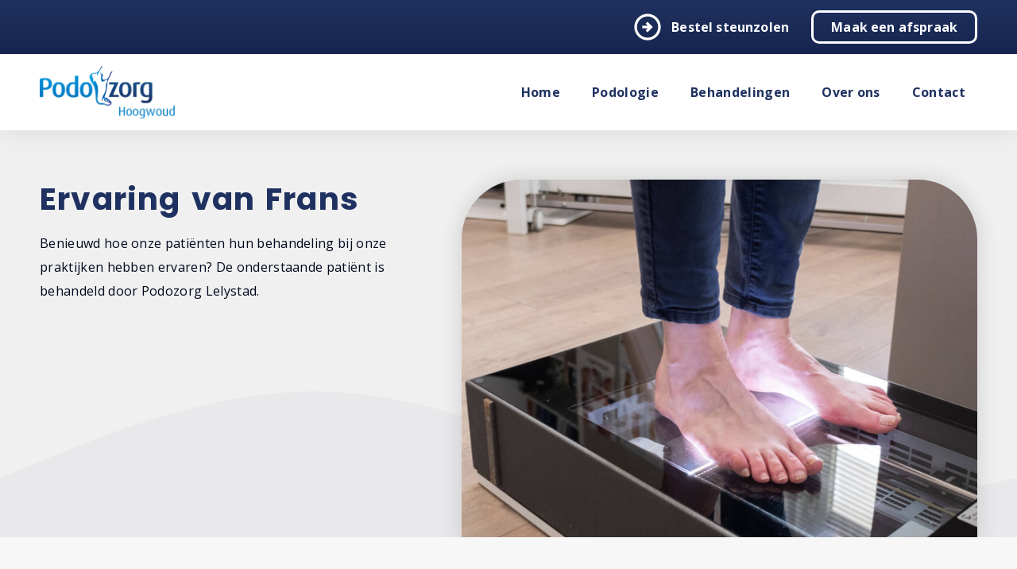

--- FILE ---
content_type: text/html; charset=utf-8
request_url: https://podozorg-hoogwoud.nl/ervaringen/frans
body_size: 12422
content:

<!DOCTYPE html>
<html lang="nl-nl" dir="ltr">
<head>
<script src="https://ajax.googleapis.com/ajax/libs/jquery/3.6.3/jquery.min.js" type="text/javascript"></script>
<script defer src="https://ajax.googleapis.com/ajax/libs/jqueryui/1.13.2/jquery-ui.min.js" type="text/javascript"></script>
<link rel="preconnect" href="https://fonts.googleapis.com">
<link rel="preconnect" href="https://fonts.gstatic.com" crossorigin>
<link href="https://fonts.googleapis.com/css2?family=Open+Sans:wght@300;400;700&display=swap" rel="stylesheet"/>
<link href="https://fonts.googleapis.com/css2?family=Poppins:wght@700&display=swap" rel="stylesheet"/>
<link href="https://fonts.googleapis.com/icon?family=Material+Icons" rel="stylesheet"/>
<link href="https://fonts.googleapis.com/css2?family=Material+Icons+Outlined" rel="stylesheet"/>

<link href="/templates/podozorg/css/desktop.css?v34" rel="stylesheet" type="text/css"/><!--[if lte IE 8]>
			<script type="text/javascript">
				<!--
				window.location = "https://bestvpn.org/outdatedbrowser/nl"
				//-->
			</script>
		<![endif]-->
		<link href="/templates/podozorg/css/headers.css?v11" rel="stylesheet" type="text/css"/>
		<link href="/templates/podozorg/css/profiles.css?v3" rel="stylesheet" type="text/css"/>
		<link href="/templates/podozorg/css/lightbox.css" rel="stylesheet" type="text/css" />
		<script async src="/templates/podozorg/js/imageahref.js" type="text/javascript"></script>
		<script defer src="/templates/podozorg/js/functions.js?v8" type="text/javascript"></script><meta http-equiv="Content-Type" content="text/html; charset=utf-8"/>
		   <link rel="shortcut icon" href="/media/templates/site/podozorg/images/favicon.png"><meta charset="utf-8">
	<meta name="och:class" content="ManualContent">
	<meta name="och:twittercard" content="true">
	<meta name="twitter:card" content="summary">
	<meta name="twitter:title" content="Ervaring van Frans - Ervaringen - Podozorg Hoogwoud">
	<meta name="twitter:description" content="Benieuwd hoe onze patiënten hun behandeling bij onze praktijken hebben ervaren? De onderstaande patiënt is behandeld door Podozorg Lelystad.">
	<meta name="och:opengraph" content="true">
	<meta name="author" content="VONBRINK">
	<meta name="twitter:image" content="https://podozorg-hoogwoud.nl/images/publicaties/20251014/header.jpg">
	<meta name="robots" content="max-snippet:-1, max-image-preview:large, max-video-preview:-1">
	<meta property="og:type" content="article">
	<meta property="og:url" content="https://podozorg-hoogwoud.nl/ervaringen/frans">
	<meta property="og:title" content="Ervaring van Frans - Ervaringen - Podozorg Hoogwoud">
	<meta property="og:image" content="https://podozorg-hoogwoud.nl/images/backgrounds/03.jpg">
	<meta property="og:image:width" content="1400">
	<meta property="og:image:height" content="900">
	<meta property="og:site_name" content="Podozorg Hoogwoud">
	<meta property="og:description" content="Benieuwd hoe onze patiënten hun behandeling bij onze praktijken hebben ervaren? De onderstaande patiënt is behandeld door Podozorg Lelystad.">
	<meta property="og:updated_time" content="2023-04-20 09:57:04">
	<meta property="og:image:alt" content="Ervaring van Frans - Ervaringen - Podozorg Hoogwoud">
	<meta property="article:modified_time" content="2023-04-20 09:57:04">
	<meta property="article:published_time" content="2019-12-09 12:47:17">
	<meta name="description" content="Benieuwd hoe onze patiënten hun behandeling bij onze praktijken hebben ervaren? De onderstaande patiënt is behandeld door Podozorg Lelystad.">
	<title>Ervaring van Frans - Ervaringen - Podozorg Hoogwoud</title>
	<link href="/media/com_contactenhanced/css/admin.min.css?34f02d" rel="stylesheet" type="component" />
	<link href="/media/com_rstbox/css/vendor/animate.min.css?34f02d" rel="stylesheet" />
	<link href="/media/com_rstbox/css/engagebox.css?34f02d" rel="stylesheet" />
	<link href="/plugins/content/jw_allvideos/jw_allvideos/tmpl/Responsive/css/template.css?v=7.0" rel="stylesheet" />
	<link href="/templates/podozorg/css/praktijken/praktijken.css?v11" rel="stylesheet" />
	<style>.eb-2 .eb-dialog{--eb-max-width:600px;--eb-height:auto;--eb-padding:30px;--eb-border-radius:0;--eb-background-color:rgba(255, 255, 255, 1);--eb-text-color:rgba(51, 51, 51, 1);--eb-dialog-shadow:var(--eb-shadow-elevation);--eb-border-style:none;--eb-border-color:rgba(0, 0, 0, 1);--eb-border-width:1px;--eb-overlay-enabled:1;--eb-overlay-clickable:1;--eb-bg-image-enabled:0;--eb-background-image:none;}.eb-2.eb-inst{--eb-margin:30px;justify-content:center;align-items:center;}.eb-2 .eb-close{--eb-close-button-outside:block;--eb-close-button-inside:none;--eb-close-button-icon:block;--eb-close-button-image:none;--eb-close-button-font-size:30px;--eb-close-button-color:rgba(255, 255, 255, 0.8);--eb-close-button-hover-color:rgba(255, 255, 255, 1);}.eb-2 .eb-backdrop{--eb-overlay-background-color:rgba(0, 0, 0, 0.5);}</style>
	<style>.eb-2 {
                --animation_duration: 300ms;

            }
        </style>
	<style>.eb-4 .eb-dialog{--eb-max-width:600px;--eb-height:auto;--eb-padding:30px;--eb-background-color:rgba(255, 255, 255, 1);--eb-text-color:rgba(51, 51, 51, 1);--eb-dialog-shadow:var(--eb-shadow-elevation);text-align:left;--eb-border-style:none;--eb-border-color:rgba(0, 0, 0, 1);--eb-border-width:1px;--eb-overlay-enabled:1;--eb-overlay-clickable:1;--eb-bg-image-enabled:0;--eb-background-image:none;}.eb-4.eb-inst{--eb-margin:30px;justify-content:center;align-items:center;}.eb-4 .eb-close{--eb-close-button-outside:block;--eb-close-button-inside:none;--eb-close-button-icon:block;--eb-close-button-image:none;--eb-close-button-font-size:30px;--eb-close-button-color:rgba(255, 255, 255, 0.8);--eb-close-button-hover-color:rgba(255, 255, 255, 1);}.eb-4 .eb-dialog .eb-container{justify-content:flex-start;min-height:100%;display:flex;flex-direction:column;}.eb-4 .eb-backdrop{--eb-overlay-background-color:rgba(0, 0, 0, 0.5);}@media screen and (max-width: 1024px){.eb-4 .eb-dialog{--eb-height:auto;--eb-bg-image-enabled:inherit;--eb-background-image:none;}}@media screen and (max-width: 575px){.eb-4 .eb-dialog{--eb-height:auto;--eb-bg-image-enabled:inherit;--eb-background-image:none;}}</style>
	<style>.eb-4 {
                --animation_duration: 300ms;

            }
        </style>
	<style>.eb-6 .eb-dialog{--eb-max-width:600px;--eb-height:auto;--eb-padding:30px;--eb-background-color:rgba(255, 255, 255, 1);--eb-text-color:rgba(51, 51, 51, 1);--eb-dialog-shadow:var(--eb-shadow-elevation);text-align:left;--eb-border-style:none;--eb-border-color:rgba(0, 0, 0, 1);--eb-border-width:1px;--eb-overlay-enabled:1;--eb-overlay-clickable:1;--eb-bg-image-enabled:0;--eb-background-image:none;}.eb-6.eb-inst{--eb-margin:30px;justify-content:center;align-items:center;}.eb-6 .eb-close{--eb-close-button-outside:block;--eb-close-button-inside:none;--eb-close-button-icon:block;--eb-close-button-image:none;--eb-close-button-font-size:30px;--eb-close-button-color:rgba(255, 255, 255, 0.8);--eb-close-button-hover-color:rgba(255, 255, 255, 1);}.eb-6 .eb-dialog .eb-container{justify-content:flex-start;min-height:100%;display:flex;flex-direction:column;}.eb-6 .eb-backdrop{--eb-overlay-background-color:rgba(0, 0, 0, 0.5);}@media screen and (max-width: 1024px){.eb-6 .eb-dialog{--eb-height:auto;--eb-bg-image-enabled:inherit;--eb-background-image:none;}}@media screen and (max-width: 575px){.eb-6 .eb-dialog{--eb-height:auto;--eb-bg-image-enabled:inherit;--eb-background-image:none;}}</style>
	<style>.eb-6 {
                --animation_duration: 300ms;

            }
        </style>
	<style>.eb-8 .eb-dialog{--eb-max-width:600px;--eb-height:auto;--eb-padding:30px;--eb-background-color:rgba(255, 255, 255, 1);--eb-text-color:rgba(51, 51, 51, 1);--eb-dialog-shadow:var(--eb-shadow-elevation);text-align:left;--eb-border-style:none;--eb-border-color:rgba(0, 0, 0, 1);--eb-border-width:1px;--eb-overlay-enabled:1;--eb-overlay-clickable:1;--eb-bg-image-enabled:0;--eb-background-image:none;}.eb-8.eb-inst{--eb-margin:30px;justify-content:center;align-items:center;}.eb-8 .eb-close{--eb-close-button-outside:block;--eb-close-button-inside:none;--eb-close-button-icon:block;--eb-close-button-image:none;--eb-close-button-font-size:30px;--eb-close-button-color:rgba(255, 255, 255, 0.8);--eb-close-button-hover-color:rgba(255, 255, 255, 1);}.eb-8 .eb-dialog .eb-container{justify-content:flex-start;min-height:100%;display:flex;flex-direction:column;}.eb-8 .eb-backdrop{--eb-overlay-background-color:rgba(0, 0, 0, 0.5);}@media screen and (max-width: 1024px){.eb-8 .eb-dialog{--eb-height:auto;--eb-bg-image-enabled:inherit;--eb-background-image:none;}}@media screen and (max-width: 575px){.eb-8 .eb-dialog{--eb-height:auto;--eb-bg-image-enabled:inherit;--eb-background-image:none;}}</style>
	<style>.eb-8 {
                --animation_duration: 300ms;

            }
        </style>
	<style>.eb-9 .eb-dialog{--eb-max-width:600px;--eb-height:auto;--eb-padding:30px;--eb-background-color:rgba(255, 255, 255, 1);--eb-text-color:rgba(51, 51, 51, 1);--eb-dialog-shadow:var(--eb-shadow-elevation);text-align:left;--eb-border-style:none;--eb-border-color:rgba(0, 0, 0, 1);--eb-border-width:1px;--eb-overlay-enabled:1;--eb-overlay-clickable:1;--eb-bg-image-enabled:0;--eb-background-image:none;}.eb-9.eb-inst{--eb-margin:30px;justify-content:center;align-items:center;}.eb-9 .eb-close{--eb-close-button-outside:block;--eb-close-button-inside:none;--eb-close-button-icon:block;--eb-close-button-image:none;--eb-close-button-font-size:30px;--eb-close-button-color:rgba(255, 255, 255, 0.8);--eb-close-button-hover-color:rgba(255, 255, 255, 1);}.eb-9 .eb-dialog .eb-container{justify-content:flex-start;min-height:100%;display:flex;flex-direction:column;}.eb-9 .eb-backdrop{--eb-overlay-background-color:rgba(0, 0, 0, 0.5);}@media screen and (max-width: 1024px){.eb-9 .eb-dialog{--eb-height:auto;--eb-bg-image-enabled:inherit;--eb-background-image:none;}}@media screen and (max-width: 575px){.eb-9 .eb-dialog{--eb-height:auto;--eb-bg-image-enabled:inherit;--eb-background-image:none;}}</style>
	<style>.eb-9 {
                --animation_duration: 300ms;

            }
        </style>
	<style>.eb-10 .eb-dialog{--eb-max-width:600px;--eb-height:auto;--eb-padding:30px;--eb-background-color:rgba(255, 255, 255, 1);--eb-text-color:rgba(51, 51, 51, 1);--eb-dialog-shadow:var(--eb-shadow-elevation);text-align:left;--eb-border-style:none;--eb-border-color:rgba(0, 0, 0, 1);--eb-border-width:1px;--eb-overlay-enabled:1;--eb-overlay-clickable:1;--eb-bg-image-enabled:0;--eb-background-image:none;}.eb-10.eb-inst{--eb-margin:30px;justify-content:center;align-items:center;}.eb-10 .eb-close{--eb-close-button-outside:block;--eb-close-button-inside:none;--eb-close-button-icon:block;--eb-close-button-image:none;--eb-close-button-font-size:30px;--eb-close-button-color:rgba(255, 255, 255, 0.8);--eb-close-button-hover-color:rgba(255, 255, 255, 1);}.eb-10 .eb-dialog .eb-container{justify-content:flex-start;min-height:100%;display:flex;flex-direction:column;}.eb-10 .eb-backdrop{--eb-overlay-background-color:rgba(0, 0, 0, 0.5);}@media screen and (max-width: 1024px){.eb-10 .eb-dialog{--eb-height:auto;--eb-bg-image-enabled:inherit;--eb-background-image:none;}}@media screen and (max-width: 575px){.eb-10 .eb-dialog{--eb-height:auto;--eb-bg-image-enabled:inherit;--eb-background-image:none;}}</style>
	<style>.eb-10 {
                --animation_duration: 300ms;

            }
        </style>
	<style>.eb-11 .eb-dialog{--eb-max-width:600px;--eb-height:auto;--eb-padding:30px;--eb-background-color:rgba(255, 255, 255, 1);--eb-text-color:rgba(51, 51, 51, 1);--eb-dialog-shadow:var(--eb-shadow-elevation);text-align:left;--eb-border-style:none;--eb-border-color:rgba(0, 0, 0, 1);--eb-border-width:1px;--eb-overlay-enabled:1;--eb-overlay-clickable:1;--eb-bg-image-enabled:0;--eb-background-image:none;}.eb-11.eb-inst{--eb-margin:30px;justify-content:center;align-items:center;}.eb-11 .eb-close{--eb-close-button-outside:block;--eb-close-button-inside:none;--eb-close-button-icon:block;--eb-close-button-image:none;--eb-close-button-font-size:30px;--eb-close-button-color:rgba(255, 255, 255, 0.8);--eb-close-button-hover-color:rgba(255, 255, 255, 1);}.eb-11 .eb-dialog .eb-container{justify-content:flex-start;min-height:100%;display:flex;flex-direction:column;}.eb-11 .eb-backdrop{--eb-overlay-background-color:rgba(0, 0, 0, 0.5);}@media screen and (max-width: 1024px){.eb-11 .eb-dialog{--eb-height:auto;--eb-bg-image-enabled:inherit;--eb-background-image:none;}}@media screen and (max-width: 575px){.eb-11 .eb-dialog{--eb-height:auto;--eb-bg-image-enabled:inherit;--eb-background-image:none;}}</style>
	<style>.eb-11 {
                --animation_duration: 300ms;

            }
        </style>
	<style>.eb-15 .eb-dialog{--eb-max-width:600px;--eb-height:auto;--eb-padding:30px;--eb-background-color:rgba(255, 255, 255, 1);--eb-text-color:rgba(51, 51, 51, 1);--eb-dialog-shadow:var(--eb-shadow-elevation);text-align:left;--eb-border-style:none;--eb-border-color:rgba(0, 0, 0, 1);--eb-border-width:1px;--eb-overlay-enabled:1;--eb-overlay-clickable:1;--eb-bg-image-enabled:0;--eb-background-image:none;}.eb-15.eb-inst{--eb-margin:30px;justify-content:center;align-items:center;}.eb-15 .eb-close{--eb-close-button-outside:block;--eb-close-button-inside:none;--eb-close-button-icon:block;--eb-close-button-image:none;--eb-close-button-font-size:30px;--eb-close-button-color:rgba(255, 255, 255, 0.8);--eb-close-button-hover-color:rgba(255, 255, 255, 1);}.eb-15 .eb-dialog .eb-container{justify-content:flex-start;min-height:100%;display:flex;flex-direction:column;}.eb-15 .eb-backdrop{--eb-overlay-background-color:rgba(0, 0, 0, 0.5);}@media screen and (max-width: 1024px){.eb-15 .eb-dialog{--eb-height:auto;--eb-bg-image-enabled:inherit;--eb-background-image:none;}}@media screen and (max-width: 575px){.eb-15 .eb-dialog{--eb-height:auto;--eb-bg-image-enabled:inherit;--eb-background-image:none;}}</style>
	<style>.eb-15 {
                --animation_duration: 300ms;

            }
        </style>
	<style>.eb-16 .eb-dialog{--eb-max-width:600px;--eb-height:auto;--eb-padding:30px;--eb-background-color:rgba(255, 255, 255, 1);--eb-text-color:rgba(51, 51, 51, 1);--eb-dialog-shadow:var(--eb-shadow-elevation);text-align:left;--eb-border-style:none;--eb-border-color:rgba(0, 0, 0, 1);--eb-border-width:1px;--eb-overlay-enabled:1;--eb-overlay-clickable:1;--eb-bg-image-enabled:0;--eb-background-image:none;}.eb-16.eb-inst{--eb-margin:30px;justify-content:center;align-items:center;}.eb-16 .eb-close{--eb-close-button-outside:block;--eb-close-button-inside:none;--eb-close-button-icon:block;--eb-close-button-image:none;--eb-close-button-font-size:30px;--eb-close-button-color:rgba(255, 255, 255, 0.8);--eb-close-button-hover-color:rgba(255, 255, 255, 1);}.eb-16 .eb-dialog .eb-container{justify-content:flex-start;min-height:100%;display:flex;flex-direction:column;}.eb-16 .eb-backdrop{--eb-overlay-background-color:rgba(0, 0, 0, 0.5);}@media screen and (max-width: 1024px){.eb-16 .eb-dialog{--eb-height:auto;--eb-bg-image-enabled:inherit;--eb-background-image:none;}}@media screen and (max-width: 575px){.eb-16 .eb-dialog{--eb-height:auto;--eb-bg-image-enabled:inherit;--eb-background-image:none;}}</style>
	<style>.eb-16 {
                --animation_duration: 300ms;

            }
        </style>
	<style>.eb-17 .eb-dialog{--eb-max-width:600px;--eb-height:auto;--eb-padding:30px;--eb-background-color:rgba(255, 255, 255, 1);--eb-text-color:rgba(51, 51, 51, 1);--eb-dialog-shadow:var(--eb-shadow-elevation);text-align:left;--eb-border-style:none;--eb-border-color:rgba(0, 0, 0, 1);--eb-border-width:1px;--eb-overlay-enabled:1;--eb-overlay-clickable:1;--eb-bg-image-enabled:0;--eb-background-image:none;}.eb-17.eb-inst{--eb-margin:30px;justify-content:center;align-items:center;}.eb-17 .eb-close{--eb-close-button-outside:block;--eb-close-button-inside:none;--eb-close-button-icon:block;--eb-close-button-image:none;--eb-close-button-font-size:30px;--eb-close-button-color:rgba(255, 255, 255, 0.8);--eb-close-button-hover-color:rgba(255, 255, 255, 1);}.eb-17 .eb-dialog .eb-container{justify-content:flex-start;min-height:100%;display:flex;flex-direction:column;}.eb-17 .eb-backdrop{--eb-overlay-background-color:rgba(0, 0, 0, 0.5);}@media screen and (max-width: 1024px){.eb-17 .eb-dialog{--eb-height:auto;--eb-bg-image-enabled:inherit;--eb-background-image:none;}}@media screen and (max-width: 575px){.eb-17 .eb-dialog{--eb-height:auto;--eb-bg-image-enabled:inherit;--eb-background-image:none;}}</style>
	<style>.eb-17 {
                --animation_duration: 300ms;

            }
        </style>
	<style>.eb-18 .eb-dialog{--eb-max-width:600px;--eb-height:auto;--eb-padding:30px;--eb-background-color:rgba(255, 255, 255, 1);--eb-text-color:rgba(51, 51, 51, 1);--eb-dialog-shadow:var(--eb-shadow-elevation);text-align:left;--eb-border-style:none;--eb-border-color:rgba(0, 0, 0, 1);--eb-border-width:1px;--eb-overlay-enabled:1;--eb-overlay-clickable:1;--eb-bg-image-enabled:0;--eb-background-image:none;}.eb-18.eb-inst{--eb-margin:30px;justify-content:center;align-items:center;}.eb-18 .eb-close{--eb-close-button-outside:block;--eb-close-button-inside:none;--eb-close-button-icon:block;--eb-close-button-image:none;--eb-close-button-font-size:30px;--eb-close-button-color:rgba(255, 255, 255, 0.8);--eb-close-button-hover-color:rgba(255, 255, 255, 1);}.eb-18 .eb-dialog .eb-container{justify-content:flex-start;min-height:100%;display:flex;flex-direction:column;}.eb-18 .eb-backdrop{--eb-overlay-background-color:rgba(0, 0, 0, 0.5);}@media screen and (max-width: 1024px){.eb-18 .eb-dialog{--eb-height:auto;--eb-bg-image-enabled:inherit;--eb-background-image:none;}}@media screen and (max-width: 575px){.eb-18 .eb-dialog{--eb-height:auto;--eb-bg-image-enabled:inherit;--eb-background-image:none;}}</style>
	<style>.eb-18 {
                --animation_duration: 300ms;

            }
        </style>
	<style>.eb-22 .eb-dialog{--eb-max-width:600px;--eb-height:auto;--eb-padding:30px;--eb-background-color:rgba(255, 255, 255, 1);--eb-text-color:rgba(51, 51, 51, 1);--eb-dialog-shadow:var(--eb-shadow-elevation);text-align:left;--eb-border-style:none;--eb-border-color:rgba(0, 0, 0, 1);--eb-border-width:1px;--eb-overlay-enabled:1;--eb-overlay-clickable:1;--eb-bg-image-enabled:0;--eb-background-image:none;}.eb-22.eb-inst{--eb-margin:30px;justify-content:center;align-items:center;}.eb-22 .eb-close{--eb-close-button-outside:block;--eb-close-button-inside:none;--eb-close-button-icon:block;--eb-close-button-image:none;--eb-close-button-font-size:30px;--eb-close-button-color:rgba(255, 255, 255, 0.8);--eb-close-button-hover-color:rgba(255, 255, 255, 1);}.eb-22 .eb-dialog .eb-container{justify-content:flex-start;min-height:100%;display:flex;flex-direction:column;}.eb-22 .eb-backdrop{--eb-overlay-background-color:rgba(0, 0, 0, 0.5);}@media screen and (max-width: 1024px){.eb-22 .eb-dialog{--eb-height:auto;--eb-bg-image-enabled:inherit;--eb-background-image:none;}}@media screen and (max-width: 575px){.eb-22 .eb-dialog{--eb-height:auto;--eb-bg-image-enabled:inherit;--eb-background-image:none;}}</style>
	<style>.eb-22 {
                --animation_duration: 300ms;

            }
        </style>
	<style>.eb-23 .eb-dialog{--eb-max-width:600px;--eb-height:auto;--eb-padding:30px;--eb-background-color:rgba(255, 255, 255, 1);--eb-text-color:rgba(51, 51, 51, 1);--eb-dialog-shadow:var(--eb-shadow-elevation);text-align:left;--eb-border-style:none;--eb-border-color:rgba(0, 0, 0, 1);--eb-border-width:1px;--eb-overlay-enabled:1;--eb-overlay-clickable:1;--eb-bg-image-enabled:0;--eb-background-image:none;}.eb-23.eb-inst{--eb-margin:30px;justify-content:center;align-items:center;}.eb-23 .eb-close{--eb-close-button-outside:block;--eb-close-button-inside:none;--eb-close-button-icon:block;--eb-close-button-image:none;--eb-close-button-font-size:30px;--eb-close-button-color:rgba(255, 255, 255, 0.8);--eb-close-button-hover-color:rgba(255, 255, 255, 1);}.eb-23 .eb-dialog .eb-container{justify-content:flex-start;min-height:100%;display:flex;flex-direction:column;}.eb-23 .eb-backdrop{--eb-overlay-background-color:rgba(0, 0, 0, 0.5);}@media screen and (max-width: 1024px){.eb-23 .eb-dialog{--eb-height:auto;--eb-bg-image-enabled:inherit;--eb-background-image:none;}}@media screen and (max-width: 575px){.eb-23 .eb-dialog{--eb-height:auto;--eb-bg-image-enabled:inherit;--eb-background-image:none;}}</style>
	<style>.eb-23 {
                --animation_duration: 300ms;

            }
        </style>
	<style>.eb-28 .eb-dialog{--eb-max-width:600px;--eb-height:auto;--eb-padding:30px;--eb-background-color:rgba(255, 255, 255, 1);--eb-text-color:rgba(51, 51, 51, 1);--eb-dialog-shadow:var(--eb-shadow-elevation);text-align:left;--eb-border-style:none;--eb-border-color:rgba(0, 0, 0, 1);--eb-border-width:1px;--eb-overlay-enabled:1;--eb-overlay-clickable:1;--eb-bg-image-enabled:0;--eb-background-image:none;}.eb-28.eb-inst{--eb-margin:30px;justify-content:center;align-items:center;}.eb-28 .eb-close{--eb-close-button-outside:block;--eb-close-button-inside:none;--eb-close-button-icon:block;--eb-close-button-image:none;--eb-close-button-font-size:30px;--eb-close-button-color:rgba(255, 255, 255, 0.8);--eb-close-button-hover-color:rgba(255, 255, 255, 1);}.eb-28 .eb-dialog .eb-container{justify-content:flex-start;min-height:100%;display:flex;flex-direction:column;}.eb-28 .eb-backdrop{--eb-overlay-background-color:rgba(0, 0, 0, 0.5);}@media screen and (max-width: 1024px){.eb-28 .eb-dialog{--eb-height:auto;--eb-bg-image-enabled:inherit;--eb-background-image:none;}}@media screen and (max-width: 575px){.eb-28 .eb-dialog{--eb-height:auto;--eb-bg-image-enabled:inherit;--eb-background-image:none;}}</style>
	<style>.eb-28 {
                --animation_duration: 300ms;

            }
        </style>
	<style>.eb-30 .eb-dialog{--eb-max-width:600px;--eb-height:auto;--eb-padding:30px;--eb-background-color:rgba(255, 255, 255, 1);--eb-text-color:rgba(51, 51, 51, 1);--eb-dialog-shadow:var(--eb-shadow-elevation);text-align:left;--eb-border-style:none;--eb-border-color:rgba(0, 0, 0, 1);--eb-border-width:1px;--eb-overlay-enabled:1;--eb-overlay-clickable:1;--eb-bg-image-enabled:0;--eb-background-image:none;}.eb-30.eb-inst{--eb-margin:30px;justify-content:center;align-items:center;}.eb-30 .eb-close{--eb-close-button-outside:block;--eb-close-button-inside:none;--eb-close-button-icon:block;--eb-close-button-image:none;--eb-close-button-font-size:30px;--eb-close-button-color:rgba(255, 255, 255, 0.8);--eb-close-button-hover-color:rgba(255, 255, 255, 1);}.eb-30 .eb-dialog .eb-container{justify-content:flex-start;min-height:100%;display:flex;flex-direction:column;}.eb-30 .eb-backdrop{--eb-overlay-background-color:rgba(0, 0, 0, 0.5);}@media screen and (max-width: 1024px){.eb-30 .eb-dialog{--eb-height:auto;--eb-bg-image-enabled:inherit;--eb-background-image:none;}}@media screen and (max-width: 575px){.eb-30 .eb-dialog{--eb-height:auto;--eb-bg-image-enabled:inherit;--eb-background-image:none;}}</style>
	<style>.eb-30 {
                --animation_duration: 300ms;

            }
        </style>
	<style>.eb-33 .eb-dialog{--eb-max-width:600px;--eb-height:auto;--eb-padding:30px;--eb-background-color:rgba(255, 255, 255, 1);--eb-text-color:rgba(51, 51, 51, 1);--eb-dialog-shadow:var(--eb-shadow-elevation);text-align:left;--eb-border-style:none;--eb-border-color:rgba(0, 0, 0, 1);--eb-border-width:1px;--eb-overlay-enabled:1;--eb-overlay-clickable:1;--eb-bg-image-enabled:0;--eb-background-image:none;}.eb-33.eb-inst{--eb-margin:30px;justify-content:center;align-items:center;}.eb-33 .eb-close{--eb-close-button-outside:block;--eb-close-button-inside:none;--eb-close-button-icon:block;--eb-close-button-image:none;--eb-close-button-font-size:30px;--eb-close-button-color:rgba(255, 255, 255, 0.8);--eb-close-button-hover-color:rgba(255, 255, 255, 1);}.eb-33 .eb-dialog .eb-container{justify-content:flex-start;min-height:100%;display:flex;flex-direction:column;}.eb-33 .eb-backdrop{--eb-overlay-background-color:rgba(0, 0, 0, 0.5);}@media screen and (max-width: 1024px){.eb-33 .eb-dialog{--eb-height:auto;--eb-bg-image-enabled:inherit;--eb-background-image:none;}}@media screen and (max-width: 575px){.eb-33 .eb-dialog{--eb-height:auto;--eb-bg-image-enabled:inherit;--eb-background-image:none;}}</style>
	<style>.eb-33 {
                --animation_duration: 300ms;

            }
        </style>
	<style>.eb-35 .eb-dialog{--eb-max-width:600px;--eb-height:auto;--eb-padding:30px;--eb-background-color:rgba(255, 255, 255, 1);--eb-text-color:rgba(51, 51, 51, 1);--eb-dialog-shadow:var(--eb-shadow-elevation);text-align:left;--eb-border-style:none;--eb-border-color:rgba(0, 0, 0, 1);--eb-border-width:1px;--eb-overlay-enabled:1;--eb-overlay-clickable:1;--eb-bg-image-enabled:0;--eb-background-image:none;}.eb-35.eb-inst{--eb-margin:30px;justify-content:center;align-items:center;}.eb-35 .eb-close{--eb-close-button-outside:block;--eb-close-button-inside:none;--eb-close-button-icon:block;--eb-close-button-image:none;--eb-close-button-font-size:30px;--eb-close-button-color:rgba(255, 255, 255, 0.8);--eb-close-button-hover-color:rgba(255, 255, 255, 1);}.eb-35 .eb-dialog .eb-container{justify-content:flex-start;min-height:100%;display:flex;flex-direction:column;}.eb-35 .eb-backdrop{--eb-overlay-background-color:rgba(0, 0, 0, 0.5);}@media screen and (max-width: 1024px){.eb-35 .eb-dialog{--eb-height:auto;--eb-bg-image-enabled:inherit;--eb-background-image:none;}}@media screen and (max-width: 575px){.eb-35 .eb-dialog{--eb-height:auto;--eb-bg-image-enabled:inherit;--eb-background-image:none;}}</style>
	<style>.eb-35 {
                --animation_duration: 300ms;

            }
        </style>
	<style>.eb-37 .eb-dialog{--eb-max-width:600px;--eb-height:auto;--eb-padding:30px;--eb-background-color:rgba(255, 255, 255, 1);--eb-text-color:rgba(51, 51, 51, 1);--eb-dialog-shadow:var(--eb-shadow-elevation);text-align:left;--eb-border-style:none;--eb-border-color:rgba(0, 0, 0, 1);--eb-border-width:1px;--eb-overlay-enabled:1;--eb-overlay-clickable:1;--eb-bg-image-enabled:0;--eb-background-image:none;}.eb-37.eb-inst{--eb-margin:30px;justify-content:center;align-items:center;}.eb-37 .eb-close{--eb-close-button-outside:block;--eb-close-button-inside:none;--eb-close-button-icon:block;--eb-close-button-image:none;--eb-close-button-font-size:30px;--eb-close-button-color:rgba(255, 255, 255, 0.8);--eb-close-button-hover-color:rgba(255, 255, 255, 1);}.eb-37 .eb-dialog .eb-container{justify-content:flex-start;min-height:100%;display:flex;flex-direction:column;}.eb-37 .eb-backdrop{--eb-overlay-background-color:rgba(0, 0, 0, 0.5);}@media screen and (max-width: 1024px){.eb-37 .eb-dialog{--eb-height:auto;--eb-bg-image-enabled:inherit;--eb-background-image:none;}}@media screen and (max-width: 575px){.eb-37 .eb-dialog{--eb-height:auto;--eb-bg-image-enabled:inherit;--eb-background-image:none;}}</style>
	<style>.eb-37 {
                --animation_duration: 300ms;

            }
        </style>
	<style>.eb-41 .eb-dialog{--eb-max-width:600px;--eb-height:auto;--eb-padding:30px;--eb-background-color:rgba(255, 255, 255, 1);--eb-text-color:rgba(51, 51, 51, 1);--eb-dialog-shadow:var(--eb-shadow-elevation);text-align:left;--eb-border-style:none;--eb-border-color:rgba(0, 0, 0, 1);--eb-border-width:1px;--eb-overlay-enabled:1;--eb-overlay-clickable:1;--eb-bg-image-enabled:0;--eb-background-image:none;}.eb-41.eb-inst{--eb-margin:30px;justify-content:center;align-items:center;}.eb-41 .eb-close{--eb-close-button-outside:block;--eb-close-button-inside:none;--eb-close-button-icon:block;--eb-close-button-image:none;--eb-close-button-font-size:30px;--eb-close-button-color:rgba(255, 255, 255, 0.8);--eb-close-button-hover-color:rgba(255, 255, 255, 1);}.eb-41 .eb-dialog .eb-container{justify-content:flex-start;min-height:100%;display:flex;flex-direction:column;}.eb-41 .eb-backdrop{--eb-overlay-background-color:rgba(0, 0, 0, 0.5);}@media screen and (max-width: 1024px){.eb-41 .eb-dialog{--eb-height:auto;--eb-bg-image-enabled:inherit;--eb-background-image:none;}}@media screen and (max-width: 575px){.eb-41 .eb-dialog{--eb-height:auto;--eb-bg-image-enabled:inherit;--eb-background-image:none;}}</style>
	<style>.eb-41 {
                --animation_duration: 300ms;

            }
        </style>
	<style>.eb-49 .eb-dialog{--eb-max-width:600px;--eb-height:auto;--eb-padding:30px;--eb-background-color:rgba(255, 255, 255, 1);--eb-text-color:rgba(51, 51, 51, 1);--eb-dialog-shadow:var(--eb-shadow-elevation);text-align:left;--eb-border-style:none;--eb-border-color:rgba(0, 0, 0, 1);--eb-border-width:1px;--eb-overlay-enabled:1;--eb-overlay-clickable:1;--eb-bg-image-enabled:0;--eb-background-image:none;}.eb-49.eb-inst{--eb-margin:30px;justify-content:center;align-items:center;}.eb-49 .eb-close{--eb-close-button-outside:block;--eb-close-button-inside:none;--eb-close-button-icon:block;--eb-close-button-image:none;--eb-close-button-font-size:30px;--eb-close-button-color:rgba(255, 255, 255, 0.8);--eb-close-button-hover-color:rgba(255, 255, 255, 1);}.eb-49 .eb-dialog .eb-container{justify-content:flex-start;min-height:100%;display:flex;flex-direction:column;}.eb-49 .eb-backdrop{--eb-overlay-background-color:rgba(0, 0, 0, 0.5);}@media screen and (max-width: 1024px){.eb-49 .eb-dialog{--eb-height:auto;--eb-bg-image-enabled:inherit;--eb-background-image:none;}}@media screen and (max-width: 575px){.eb-49 .eb-dialog{--eb-height:auto;--eb-bg-image-enabled:inherit;--eb-background-image:none;}}</style>
	<style>.eb-49 {
                --animation_duration: 300ms;

            }
        </style>
	<style>.eb-50 .eb-dialog{--eb-max-width:600px;--eb-height:auto;--eb-padding:30px;--eb-background-color:rgba(255, 255, 255, 1);--eb-text-color:rgba(51, 51, 51, 1);--eb-dialog-shadow:var(--eb-shadow-elevation);text-align:left;--eb-border-style:none;--eb-border-color:rgba(0, 0, 0, 1);--eb-border-width:1px;--eb-overlay-enabled:1;--eb-overlay-clickable:1;--eb-bg-image-enabled:0;--eb-background-image:none;}.eb-50.eb-inst{--eb-margin:30px;justify-content:center;align-items:center;}.eb-50 .eb-close{--eb-close-button-outside:block;--eb-close-button-inside:none;--eb-close-button-icon:block;--eb-close-button-image:none;--eb-close-button-font-size:30px;--eb-close-button-color:rgba(255, 255, 255, 0.8);--eb-close-button-hover-color:rgba(255, 255, 255, 1);}.eb-50 .eb-dialog .eb-container{justify-content:flex-start;min-height:100%;display:flex;flex-direction:column;}.eb-50 .eb-backdrop{--eb-overlay-background-color:rgba(0, 0, 0, 0.5);}@media screen and (max-width: 1024px){.eb-50 .eb-dialog{--eb-height:auto;--eb-bg-image-enabled:inherit;--eb-background-image:none;}}@media screen and (max-width: 575px){.eb-50 .eb-dialog{--eb-height:auto;--eb-bg-image-enabled:inherit;--eb-background-image:none;}}</style>
	<style>.eb-50 {
                --animation_duration: 300ms;

            }
        </style>
	<style>.eb-51 .eb-dialog{--eb-max-width:600px;--eb-height:auto;--eb-padding:30px;--eb-background-color:rgba(255, 255, 255, 1);--eb-text-color:rgba(51, 51, 51, 1);--eb-dialog-shadow:var(--eb-shadow-elevation);text-align:left;--eb-border-style:none;--eb-border-color:rgba(0, 0, 0, 1);--eb-border-width:1px;--eb-overlay-enabled:1;--eb-overlay-clickable:1;--eb-bg-image-enabled:0;--eb-background-image:none;}.eb-51.eb-inst{--eb-margin:30px;justify-content:center;align-items:center;}.eb-51 .eb-close{--eb-close-button-outside:block;--eb-close-button-inside:none;--eb-close-button-icon:block;--eb-close-button-image:none;--eb-close-button-font-size:30px;--eb-close-button-color:rgba(255, 255, 255, 0.8);--eb-close-button-hover-color:rgba(255, 255, 255, 1);}.eb-51 .eb-dialog .eb-container{justify-content:flex-start;min-height:100%;display:flex;flex-direction:column;}.eb-51 .eb-backdrop{--eb-overlay-background-color:rgba(0, 0, 0, 0.5);}@media screen and (max-width: 1024px){.eb-51 .eb-dialog{--eb-height:auto;--eb-bg-image-enabled:inherit;--eb-background-image:none;}}@media screen and (max-width: 575px){.eb-51 .eb-dialog{--eb-height:auto;--eb-bg-image-enabled:inherit;--eb-background-image:none;}}</style>
	<style>.eb-51 {
                --animation_duration: 300ms;

            }
        </style>
	<style>.eb-52 .eb-dialog{--eb-max-width:600px;--eb-height:auto;--eb-padding:30px;--eb-background-color:rgba(255, 255, 255, 1);--eb-text-color:rgba(51, 51, 51, 1);--eb-dialog-shadow:var(--eb-shadow-elevation);text-align:left;--eb-border-style:none;--eb-border-color:rgba(0, 0, 0, 1);--eb-border-width:1px;--eb-overlay-enabled:1;--eb-overlay-clickable:1;--eb-bg-image-enabled:0;--eb-background-image:none;}.eb-52.eb-inst{--eb-margin:30px;justify-content:center;align-items:center;}.eb-52 .eb-close{--eb-close-button-outside:block;--eb-close-button-inside:none;--eb-close-button-icon:block;--eb-close-button-image:none;--eb-close-button-font-size:30px;--eb-close-button-color:rgba(255, 255, 255, 0.8);--eb-close-button-hover-color:rgba(255, 255, 255, 1);}.eb-52 .eb-dialog .eb-container{justify-content:flex-start;min-height:100%;display:flex;flex-direction:column;}.eb-52 .eb-backdrop{--eb-overlay-background-color:rgba(0, 0, 0, 0.5);}@media screen and (max-width: 1024px){.eb-52 .eb-dialog{--eb-height:auto;--eb-bg-image-enabled:inherit;--eb-background-image:none;}}@media screen and (max-width: 575px){.eb-52 .eb-dialog{--eb-height:auto;--eb-bg-image-enabled:inherit;--eb-background-image:none;}}</style>
	<style>.eb-52 {
                --animation_duration: 300ms;

            }
        </style>
	<style>.eb-53 .eb-dialog{--eb-max-width:600px;--eb-height:auto;--eb-padding:30px;--eb-background-color:rgba(255, 255, 255, 1);--eb-text-color:rgba(51, 51, 51, 1);--eb-dialog-shadow:var(--eb-shadow-elevation);text-align:left;--eb-border-style:none;--eb-border-color:rgba(0, 0, 0, 1);--eb-border-width:1px;--eb-overlay-enabled:1;--eb-overlay-clickable:1;--eb-bg-image-enabled:0;--eb-background-image:none;}.eb-53.eb-inst{--eb-margin:30px;justify-content:center;align-items:center;}.eb-53 .eb-close{--eb-close-button-outside:block;--eb-close-button-inside:none;--eb-close-button-icon:block;--eb-close-button-image:none;--eb-close-button-font-size:30px;--eb-close-button-color:rgba(255, 255, 255, 0.8);--eb-close-button-hover-color:rgba(255, 255, 255, 1);}.eb-53 .eb-dialog .eb-container{justify-content:flex-start;min-height:100%;display:flex;flex-direction:column;}.eb-53 .eb-backdrop{--eb-overlay-background-color:rgba(0, 0, 0, 0.5);}@media screen and (max-width: 1024px){.eb-53 .eb-dialog{--eb-height:auto;--eb-bg-image-enabled:inherit;--eb-background-image:none;}}@media screen and (max-width: 575px){.eb-53 .eb-dialog{--eb-height:auto;--eb-bg-image-enabled:inherit;--eb-background-image:none;}}</style>
	<style>.eb-53 {
                --animation_duration: 300ms;

            }
        </style>
	<style>.eb-55 .eb-dialog{--eb-max-width:600px;--eb-height:auto;--eb-padding:30px;--eb-background-color:rgba(255, 255, 255, 1);--eb-text-color:rgba(51, 51, 51, 1);--eb-dialog-shadow:var(--eb-shadow-elevation);text-align:left;--eb-border-style:none;--eb-border-color:rgba(0, 0, 0, 1);--eb-border-width:1px;--eb-overlay-enabled:1;--eb-overlay-clickable:1;--eb-bg-image-enabled:0;--eb-background-image:none;}.eb-55.eb-inst{--eb-margin:30px;justify-content:center;align-items:center;}.eb-55 .eb-close{--eb-close-button-outside:block;--eb-close-button-inside:none;--eb-close-button-icon:block;--eb-close-button-image:none;--eb-close-button-font-size:30px;--eb-close-button-color:rgba(255, 255, 255, 0.8);--eb-close-button-hover-color:rgba(255, 255, 255, 1);}.eb-55 .eb-dialog .eb-container{justify-content:flex-start;min-height:100%;display:flex;flex-direction:column;}.eb-55 .eb-backdrop{--eb-overlay-background-color:rgba(0, 0, 0, 0.5);}@media screen and (max-width: 1024px){.eb-55 .eb-dialog{--eb-height:auto;--eb-bg-image-enabled:inherit;--eb-background-image:none;}}@media screen and (max-width: 575px){.eb-55 .eb-dialog{--eb-height:auto;--eb-bg-image-enabled:inherit;--eb-background-image:none;}}</style>
	<style>.eb-55 {
                --animation_duration: 300ms;

            }
        </style>
	<style>.eb-56 .eb-dialog{--eb-max-width:600px;--eb-height:auto;--eb-padding:30px;--eb-background-color:rgba(255, 255, 255, 1);--eb-text-color:rgba(51, 51, 51, 1);--eb-dialog-shadow:var(--eb-shadow-elevation);text-align:left;--eb-border-style:none;--eb-border-color:rgba(0, 0, 0, 1);--eb-border-width:1px;--eb-overlay-enabled:1;--eb-overlay-clickable:1;--eb-bg-image-enabled:0;--eb-background-image:none;}.eb-56.eb-inst{--eb-margin:30px;justify-content:center;align-items:center;}.eb-56 .eb-close{--eb-close-button-outside:block;--eb-close-button-inside:none;--eb-close-button-icon:block;--eb-close-button-image:none;--eb-close-button-font-size:30px;--eb-close-button-color:rgba(255, 255, 255, 0.8);--eb-close-button-hover-color:rgba(255, 255, 255, 1);}.eb-56 .eb-dialog .eb-container{justify-content:flex-start;min-height:100%;display:flex;flex-direction:column;}.eb-56 .eb-backdrop{--eb-overlay-background-color:rgba(0, 0, 0, 0.5);}@media screen and (max-width: 1024px){.eb-56 .eb-dialog{--eb-height:auto;--eb-bg-image-enabled:inherit;--eb-background-image:none;}}@media screen and (max-width: 575px){.eb-56 .eb-dialog{--eb-height:auto;--eb-bg-image-enabled:inherit;--eb-background-image:none;}}</style>
	<style>.eb-56 {
                --animation_duration: 300ms;

            }
        </style>
	<style>.eb-58 .eb-dialog{--eb-max-width:600px;--eb-height:auto;--eb-padding:30px;--eb-background-color:rgba(255, 255, 255, 1);--eb-text-color:rgba(51, 51, 51, 1);--eb-dialog-shadow:var(--eb-shadow-elevation);text-align:left;--eb-border-style:none;--eb-border-color:rgba(0, 0, 0, 1);--eb-border-width:1px;--eb-overlay-enabled:1;--eb-overlay-clickable:1;--eb-bg-image-enabled:0;--eb-background-image:none;}.eb-58.eb-inst{--eb-margin:30px;justify-content:center;align-items:center;}.eb-58 .eb-close{--eb-close-button-outside:block;--eb-close-button-inside:none;--eb-close-button-icon:block;--eb-close-button-image:none;--eb-close-button-font-size:30px;--eb-close-button-color:rgba(255, 255, 255, 0.8);--eb-close-button-hover-color:rgba(255, 255, 255, 1);}.eb-58 .eb-dialog .eb-container{justify-content:flex-start;min-height:100%;display:flex;flex-direction:column;}.eb-58 .eb-backdrop{--eb-overlay-background-color:rgba(0, 0, 0, 0.5);}@media screen and (max-width: 1024px){.eb-58 .eb-dialog{--eb-height:auto;--eb-bg-image-enabled:inherit;--eb-background-image:none;}}@media screen and (max-width: 575px){.eb-58 .eb-dialog{--eb-height:auto;--eb-bg-image-enabled:inherit;--eb-background-image:none;}}</style>
	<style>.eb-58 {
                --animation_duration: 300ms;

            }
        </style>
	<style>.eb-60 .eb-dialog{--eb-max-width:600px;--eb-height:auto;--eb-padding:30px;--eb-background-color:rgba(255, 255, 255, 1);--eb-text-color:rgba(51, 51, 51, 1);--eb-dialog-shadow:var(--eb-shadow-elevation);text-align:left;--eb-border-style:none;--eb-border-color:rgba(0, 0, 0, 1);--eb-border-width:1px;--eb-overlay-enabled:1;--eb-overlay-clickable:1;--eb-bg-image-enabled:0;--eb-background-image:none;}.eb-60.eb-inst{--eb-margin:30px;justify-content:center;align-items:center;}.eb-60 .eb-close{--eb-close-button-outside:block;--eb-close-button-inside:none;--eb-close-button-icon:block;--eb-close-button-image:none;--eb-close-button-font-size:30px;--eb-close-button-color:rgba(255, 255, 255, 0.8);--eb-close-button-hover-color:rgba(255, 255, 255, 1);}.eb-60 .eb-dialog .eb-container{justify-content:flex-start;min-height:100%;display:flex;flex-direction:column;}.eb-60 .eb-backdrop{--eb-overlay-background-color:rgba(0, 0, 0, 0.5);}@media screen and (max-width: 1024px){.eb-60 .eb-dialog{--eb-height:auto;--eb-bg-image-enabled:inherit;--eb-background-image:none;}}@media screen and (max-width: 575px){.eb-60 .eb-dialog{--eb-height:auto;--eb-bg-image-enabled:inherit;--eb-background-image:none;}}</style>
	<style>.eb-60 {
                --animation_duration: 300ms;

            }
        </style>
	<style>.eb-61 .eb-dialog{--eb-max-width:600px;--eb-height:auto;--eb-padding:30px;--eb-background-color:rgba(255, 255, 255, 1);--eb-text-color:rgba(51, 51, 51, 1);--eb-dialog-shadow:var(--eb-shadow-elevation);text-align:left;--eb-border-style:none;--eb-border-color:rgba(0, 0, 0, 1);--eb-border-width:1px;--eb-overlay-enabled:1;--eb-overlay-clickable:1;--eb-bg-image-enabled:0;--eb-background-image:none;}.eb-61.eb-inst{--eb-margin:30px;justify-content:center;align-items:center;}.eb-61 .eb-close{--eb-close-button-outside:block;--eb-close-button-inside:none;--eb-close-button-icon:block;--eb-close-button-image:none;--eb-close-button-font-size:30px;--eb-close-button-color:rgba(255, 255, 255, 0.8);--eb-close-button-hover-color:rgba(255, 255, 255, 1);}.eb-61 .eb-dialog .eb-container{justify-content:flex-start;min-height:100%;display:flex;flex-direction:column;}.eb-61 .eb-backdrop{--eb-overlay-background-color:rgba(0, 0, 0, 0.5);}@media screen and (max-width: 1024px){.eb-61 .eb-dialog{--eb-height:auto;--eb-bg-image-enabled:inherit;--eb-background-image:none;}}@media screen and (max-width: 575px){.eb-61 .eb-dialog{--eb-height:auto;--eb-bg-image-enabled:inherit;--eb-background-image:none;}}</style>
	<style>.eb-61 {
                --animation_duration: 300ms;

            }
        </style>
	<style>.eb-63 .eb-dialog{--eb-max-width:600px;--eb-height:auto;--eb-padding:30px;--eb-background-color:rgba(255, 255, 255, 1);--eb-text-color:rgba(51, 51, 51, 1);--eb-dialog-shadow:var(--eb-shadow-elevation);text-align:left;--eb-border-style:none;--eb-border-color:rgba(0, 0, 0, 1);--eb-border-width:1px;--eb-overlay-enabled:1;--eb-overlay-clickable:1;--eb-bg-image-enabled:0;--eb-background-image:none;}.eb-63.eb-inst{--eb-margin:30px;justify-content:center;align-items:center;}.eb-63 .eb-close{--eb-close-button-outside:block;--eb-close-button-inside:none;--eb-close-button-icon:block;--eb-close-button-image:none;--eb-close-button-font-size:30px;--eb-close-button-color:rgba(255, 255, 255, 0.8);--eb-close-button-hover-color:rgba(255, 255, 255, 1);}.eb-63 .eb-dialog .eb-container{justify-content:flex-start;min-height:100%;display:flex;flex-direction:column;}.eb-63 .eb-backdrop{--eb-overlay-background-color:rgba(0, 0, 0, 0.5);}@media screen and (max-width: 1024px){.eb-63 .eb-dialog{--eb-height:auto;--eb-bg-image-enabled:inherit;--eb-background-image:none;}}@media screen and (max-width: 575px){.eb-63 .eb-dialog{--eb-height:auto;--eb-bg-image-enabled:inherit;--eb-background-image:none;}}</style>
	<style>.eb-63 {
                --animation_duration: 300ms;

            }
        </style>
	<style>.eb-64 .eb-dialog{--eb-max-width:600px;--eb-height:auto;--eb-padding:30px;--eb-background-color:rgba(255, 255, 255, 1);--eb-text-color:rgba(51, 51, 51, 1);--eb-dialog-shadow:var(--eb-shadow-elevation);text-align:left;--eb-border-style:none;--eb-border-color:rgba(0, 0, 0, 1);--eb-border-width:1px;--eb-overlay-enabled:1;--eb-overlay-clickable:1;--eb-bg-image-enabled:0;--eb-background-image:none;}.eb-64.eb-inst{--eb-margin:30px;justify-content:center;align-items:center;}.eb-64 .eb-close{--eb-close-button-outside:block;--eb-close-button-inside:none;--eb-close-button-icon:block;--eb-close-button-image:none;--eb-close-button-font-size:30px;--eb-close-button-color:rgba(255, 255, 255, 0.8);--eb-close-button-hover-color:rgba(255, 255, 255, 1);}.eb-64 .eb-dialog .eb-container{justify-content:flex-start;min-height:100%;display:flex;flex-direction:column;}.eb-64 .eb-backdrop{--eb-overlay-background-color:rgba(0, 0, 0, 0.5);}@media screen and (max-width: 1024px){.eb-64 .eb-dialog{--eb-height:auto;--eb-bg-image-enabled:inherit;--eb-background-image:none;}}@media screen and (max-width: 575px){.eb-64 .eb-dialog{--eb-height:auto;--eb-bg-image-enabled:inherit;--eb-background-image:none;}}</style>
	<style>.eb-64 {
                --animation_duration: 300ms;

            }
        </style>
	<style>#accordeonck389 ul[class^="content"] {
	display: none;
}

#accordeonck389 .toggler_icon {
	top: 0;;
}</style>
<script type="application/json" class="joomla-script-options new">{"joomla.jtext":{"RLTA_BUTTON_SCROLL_LEFT":"Scroll buttons to the left","RLTA_BUTTON_SCROLL_RIGHT":"Scroll buttons to the right"},"system.paths":{"root":"","rootFull":"https://podozorg-hoogwoud.nl/","base":"","baseFull":"https://podozorg-hoogwoud.nl/"},"csrf.token":"0c9801b0df567d1f187afb435941378b"}</script>
	<script src="/media/system/js/core.min.js?e20992"></script>
	<script src="/media/mod_menu/js/menu.min.js?34f02d" type="module"></script>
	<script src="/media/vendor/jquery/js/jquery.min.js?3.7.1"></script>
	<script src="/media/legacy/js/jquery-noconflict.min.js?504da4"></script>
	<script src="/media/com_rstbox/js/engagebox.js?34f02d"></script>
	<script src="/plugins/content/jw_allvideos/jw_allvideos/includes/js/behaviour.js?v=7.0"></script>
	<script src="/media/com_accordeonmenuck/assets/accordeonmenuck.js"></script>
	<script src="/media/com_accordeonmenuck/assets/jquery.easing.1.3.js"></script>
	<script>rltaSettings = {"switchToAccordions":true,"switchBreakPoint":576,"buttonScrollSpeed":5,"addHashToUrls":true,"rememberActive":false,"wrapButtons":false,"switchBasedOn":"screen","animations":"slide","animationSpeed":8,"mode":"click","slideshowInterval":5000,"slideshowRestart":"1","slideshowRestartTimeout":10000,"scroll":"top","scrollOnLinks":"top","scrollOnUrls":"adaptive","scrollOffsetTop":100,"scrollOffsetBottom":20,"useWideScreenScrollOffsets":false,"scrollOffsetBreakPoint":576,"scrollOffsetTopWide":20,"scrollOffsetBottomWide":20}</script>
	<script>(function(w,d,s,l,i){w[l]=w[l]||[];w[l].push({'gtm.start':
new Date().getTime(),event:'gtm.js'});var f=d.getElementsByTagName(s)[0],
j=d.createElement(s),dl=l!='dataLayer'?'&l='+l:'';j.async=true;j.src=
'https://www.googletagmanager.com/gtm.js?id='+i+dl;f.parentNode.insertBefore(j,f);
})(window,document,'script','dataLayer','GTM-WHNPR4T');
</script>
<script src="/templates/podozorg/js/praktijken/randomimage.js" type="text/javascript"></script>
	<script type="application/ld+json">{"@context":"https://schema.org","@graph":[{"@type":"Organization","@id":"https://podozorg-hoogwoud.nl/#/schema/Organization/base","name":"Podozorg Hoogwoud","url":"https://podozorg-hoogwoud.nl/"},{"@type":"WebSite","@id":"https://podozorg-hoogwoud.nl/#/schema/WebSite/base","url":"https://podozorg-hoogwoud.nl/","name":"Podozorg Hoogwoud","publisher":{"@id":"https://podozorg-hoogwoud.nl/#/schema/Organization/base"}},{"@type":"WebPage","@id":"https://podozorg-hoogwoud.nl/#/schema/WebPage/base","url":"https://podozorg-hoogwoud.nl/ervaringen/frans","name":"Ervaring van Frans - Ervaringen - Podozorg Hoogwoud","description":"Benieuwd hoe onze patiënten hun behandeling bij onze praktijken hebben ervaren? De onderstaande patiënt is behandeld door Podozorg Lelystad.","isPartOf":{"@id":"https://podozorg-hoogwoud.nl/#/schema/WebSite/base"},"about":{"@id":"https://podozorg-hoogwoud.nl/#/schema/Organization/base"},"inLanguage":"nl-NL"},{"@type":"Article","@id":"https://podozorg-hoogwoud.nl/#/schema/com_content/article/1948","name":"Ervaring van Frans","headline":"Ervaring van Frans","inLanguage":"nl-NL","isPartOf":{"@id":"https://podozorg-hoogwoud.nl/#/schema/WebPage/base"}}]}</script>
	<script>
		EngageBox.onReady(function() {
			var box 	   = EngageBox.getInstance(2);
			var async      = "beforeOpen";
			var content    = "<div class=\"iframeWrapper\"><iframe width=\"100%\" height=\"500px\" src=\"https:\/\/www.podonet.nl\/insurance_widget\/vergoeding_widget.php?loop&nvvp\" scrolling=\"auto\" frameborder=\"0\" allowtransparency=\"true\"  class=\"\"><\/iframe><\/div>";
			var container  = box.el.querySelector(".eb-content-wrap");
			var removeOnClose = "0"

			if (async == "pageLoad") {
				window.addEventListener("load", function() {
					container.innerHTML = content;
				});
			} else {
				box.on(async, function() {
					if (container.querySelectorAll("iframe").length == 0) {
						container.innerHTML = content;
					}
				});
			}

			if (removeOnClose) {
				box.on("afterClose", function() {
					container.removeChild(container.querySelector(".iframeWrapper"));
				});
			}
		});</script>
	<script>
		EngageBox.onReady(function() {
			var box 	   = EngageBox.getInstance(4);
			var async      = "beforeOpen";
			var content    = "<div class=\"iframeWrapper\"><iframe width=\"100%\" height=\"550px\" src=\"https:\/\/www.myappointment.nl\/widget.php?group=Podozorg_Almere&colorBase=007bc4&colorText=ffffff&colorAccent=ff8040\" scrolling=\"auto\" frameborder=\"0\" allowtransparency=\"true\"  class=\"\"><\/iframe><\/div>";
			var container  = box.el.querySelector(".eb-content-wrap");
			var removeOnClose = "0"

			if (async == "pageLoad") {
				window.addEventListener("load", function() {
					container.innerHTML = content;
				});
			} else {
				box.on(async, function() {
					if (container.querySelectorAll("iframe").length == 0) {
						container.innerHTML = content;
					}
				});
			}

			if (removeOnClose) {
				box.on("afterClose", function() {
					container.removeChild(container.querySelector(".iframeWrapper"));
				});
			}
		});</script>
	<script>
		EngageBox.onReady(function() {
			var box 	   = EngageBox.getInstance(6);
			var async      = "beforeOpen";
			var content    = "<div class=\"iframeWrapper\"><iframe width=\"100%\" height=\"550px\" src=\"https:\/\/www.myappointment.nl\/widget.php?group=Podozorg_Eerbeek&colorBase=007bc4&colorText=ffffff&colorAccent=ff8040\" scrolling=\"auto\" frameborder=\"0\" allowtransparency=\"true\"  class=\"\"><\/iframe><\/div>";
			var container  = box.el.querySelector(".eb-content-wrap");
			var removeOnClose = "0"

			if (async == "pageLoad") {
				window.addEventListener("load", function() {
					container.innerHTML = content;
				});
			} else {
				box.on(async, function() {
					if (container.querySelectorAll("iframe").length == 0) {
						container.innerHTML = content;
					}
				});
			}

			if (removeOnClose) {
				box.on("afterClose", function() {
					container.removeChild(container.querySelector(".iframeWrapper"));
				});
			}
		});</script>
	<script>
		EngageBox.onReady(function() {
			var box 	   = EngageBox.getInstance(8);
			var async      = "beforeOpen";
			var content    = "<div class=\"iframeWrapper\"><iframe width=\"100%\" height=\"550px\" src=\"https:\/\/www.myappointment.nl\/widget.php?group=Podozorg_Didam&colorBase=007bc4&colorText=ffffff&colorAccent=ff8040\" scrolling=\"auto\" frameborder=\"0\" allowtransparency=\"true\"  class=\"\"><\/iframe><\/div>";
			var container  = box.el.querySelector(".eb-content-wrap");
			var removeOnClose = "0"

			if (async == "pageLoad") {
				window.addEventListener("load", function() {
					container.innerHTML = content;
				});
			} else {
				box.on(async, function() {
					if (container.querySelectorAll("iframe").length == 0) {
						container.innerHTML = content;
					}
				});
			}

			if (removeOnClose) {
				box.on("afterClose", function() {
					container.removeChild(container.querySelector(".iframeWrapper"));
				});
			}
		});</script>
	<script>
		EngageBox.onReady(function() {
			var box 	   = EngageBox.getInstance(9);
			var async      = "beforeOpen";
			var content    = "<div class=\"iframeWrapper\"><iframe width=\"100%\" height=\"550px\" src=\"https:\/\/www.myappointment.nl\/widget.php?group=Podozorg_Nieuwegein&colorBase=007bc4&colorText=ffffff&colorAccent=ff8040\" scrolling=\"auto\" frameborder=\"0\" allowtransparency=\"true\"  class=\"\"><\/iframe><\/div>";
			var container  = box.el.querySelector(".eb-content-wrap");
			var removeOnClose = "0"

			if (async == "pageLoad") {
				window.addEventListener("load", function() {
					container.innerHTML = content;
				});
			} else {
				box.on(async, function() {
					if (container.querySelectorAll("iframe").length == 0) {
						container.innerHTML = content;
					}
				});
			}

			if (removeOnClose) {
				box.on("afterClose", function() {
					container.removeChild(container.querySelector(".iframeWrapper"));
				});
			}
		});</script>
	<script>
		EngageBox.onReady(function() {
			var box 	   = EngageBox.getInstance(10);
			var async      = "beforeOpen";
			var content    = "<div class=\"iframeWrapper\"><iframe width=\"100%\" height=\"550px\" src=\"https:\/\/www.myappointment.nl\/widget.php?group=Podozorg_Treubstraat&colorBase=007bc4&colorText=ffffff&colorAccent=ff8040\" scrolling=\"auto\" frameborder=\"0\" allowtransparency=\"true\"  class=\"\"><\/iframe><\/div>";
			var container  = box.el.querySelector(".eb-content-wrap");
			var removeOnClose = "0"

			if (async == "pageLoad") {
				window.addEventListener("load", function() {
					container.innerHTML = content;
				});
			} else {
				box.on(async, function() {
					if (container.querySelectorAll("iframe").length == 0) {
						container.innerHTML = content;
					}
				});
			}

			if (removeOnClose) {
				box.on("afterClose", function() {
					container.removeChild(container.querySelector(".iframeWrapper"));
				});
			}
		});</script>
	<script>
		EngageBox.onReady(function() {
			var box 	   = EngageBox.getInstance(11);
			var async      = "beforeOpen";
			var content    = "<div class=\"iframeWrapper\"><iframe width=\"100%\" height=\"550px\" src=\"https:\/\/www.myappointment.nl\/widget.php?group=Podozorg_Rheden&colorBase=007bc4&colorText=ffffff&colorAccent=ff8040\" scrolling=\"auto\" frameborder=\"0\" allowtransparency=\"true\"  class=\"\"><\/iframe><\/div>";
			var container  = box.el.querySelector(".eb-content-wrap");
			var removeOnClose = "0"

			if (async == "pageLoad") {
				window.addEventListener("load", function() {
					container.innerHTML = content;
				});
			} else {
				box.on(async, function() {
					if (container.querySelectorAll("iframe").length == 0) {
						container.innerHTML = content;
					}
				});
			}

			if (removeOnClose) {
				box.on("afterClose", function() {
					container.removeChild(container.querySelector(".iframeWrapper"));
				});
			}
		});</script>
	<script>
		EngageBox.onReady(function() {
			var box 	   = EngageBox.getInstance(15);
			var async      = "beforeOpen";
			var content    = "<div class=\"iframeWrapper\"><iframe width=\"100%\" height=\"550px\" src=\"https:\/\/www.myappointment.nl\/widget.php?group=Podozorg_den_Helder&colorBase=234172&colorText=ffffff&colorAccent=00ff00&valid_days=dim\" scrolling=\"auto\" frameborder=\"0\" allowtransparency=\"true\"  class=\"\"><\/iframe><\/div>";
			var container  = box.el.querySelector(".eb-content-wrap");
			var removeOnClose = "0"

			if (async == "pageLoad") {
				window.addEventListener("load", function() {
					container.innerHTML = content;
				});
			} else {
				box.on(async, function() {
					if (container.querySelectorAll("iframe").length == 0) {
						container.innerHTML = content;
					}
				});
			}

			if (removeOnClose) {
				box.on("afterClose", function() {
					container.removeChild(container.querySelector(".iframeWrapper"));
				});
			}
		});</script>
	<script>
		EngageBox.onReady(function() {
			var box 	   = EngageBox.getInstance(16);
			var async      = "beforeOpen";
			var content    = "<div class=\"iframeWrapper\"><iframe width=\"100%\" height=\"550px\" src=\"https:\/\/www.myappointment.nl\/widget.php?group=Podozorg_den_Helder&colorBase=234172&colorText=ffffff&colorAccent=00ff00&valid_days=dom&praktijk=Podozorg%20Hoogwoud\" scrolling=\"auto\" frameborder=\"0\" allowtransparency=\"true\"  class=\"\"><\/iframe><\/div>";
			var container  = box.el.querySelector(".eb-content-wrap");
			var removeOnClose = "0"

			if (async == "pageLoad") {
				window.addEventListener("load", function() {
					container.innerHTML = content;
				});
			} else {
				box.on(async, function() {
					if (container.querySelectorAll("iframe").length == 0) {
						container.innerHTML = content;
					}
				});
			}

			if (removeOnClose) {
				box.on("afterClose", function() {
					container.removeChild(container.querySelector(".iframeWrapper"));
				});
			}
		});</script>
	<script>
		EngageBox.onReady(function() {
			var box 	   = EngageBox.getInstance(17);
			var async      = "beforeOpen";
			var content    = "<div class=\"iframeWrapper\"><iframe width=\"100%\" height=\"550px\" src=\"https:\/\/www.myappointment.nl\/widget.php?group=Podozorg_den_Helder&colorBase=234172&colorText=ffffff&colorAccent=00ff00&valid_days=mam&praktijk=Podozorg%20Julianadorp\" scrolling=\"auto\" frameborder=\"0\" allowtransparency=\"true\"  class=\"\"><\/iframe><\/div>";
			var container  = box.el.querySelector(".eb-content-wrap");
			var removeOnClose = "0"

			if (async == "pageLoad") {
				window.addEventListener("load", function() {
					container.innerHTML = content;
				});
			} else {
				box.on(async, function() {
					if (container.querySelectorAll("iframe").length == 0) {
						container.innerHTML = content;
					}
				});
			}

			if (removeOnClose) {
				box.on("afterClose", function() {
					container.removeChild(container.querySelector(".iframeWrapper"));
				});
			}
		});</script>
	<script>
		EngageBox.onReady(function() {
			var box 	   = EngageBox.getInstance(18);
			var async      = "beforeOpen";
			var content    = "<div class=\"iframeWrapper\"><iframe width=\"100%\" height=\"550px\" src=\"https:\/\/www.myappointment.nl\/widget.php?group=Podozorg_den_Helder&colorBase=234172&colorText=ffffff&colorAccent=00ff00&valid_days=wom&praktijk=Podozorg%20Middenmeer\" scrolling=\"auto\" frameborder=\"0\" allowtransparency=\"true\"  class=\"\"><\/iframe><\/div>";
			var container  = box.el.querySelector(".eb-content-wrap");
			var removeOnClose = "0"

			if (async == "pageLoad") {
				window.addEventListener("load", function() {
					container.innerHTML = content;
				});
			} else {
				box.on(async, function() {
					if (container.querySelectorAll("iframe").length == 0) {
						container.innerHTML = content;
					}
				});
			}

			if (removeOnClose) {
				box.on("afterClose", function() {
					container.removeChild(container.querySelector(".iframeWrapper"));
				});
			}
		});</script>
	<script>
		EngageBox.onReady(function() {
			var box 	   = EngageBox.getInstance(22);
			var async      = "beforeOpen";
			var content    = "<div class=\"iframeWrapper\"><iframe width=\"100%\" height=\"550px\" src=\"https:\/\/www.myappointment.nl\/widget.php?group=Swinkels_Podologie&colorBase=007bc4&colorText=ffffff&colorAccent=ff8040&widgetId=1\" scrolling=\"auto\" frameborder=\"0\" allowtransparency=\"true\"  class=\"\"><\/iframe><\/div>";
			var container  = box.el.querySelector(".eb-content-wrap");
			var removeOnClose = "0"

			if (async == "pageLoad") {
				window.addEventListener("load", function() {
					container.innerHTML = content;
				});
			} else {
				box.on(async, function() {
					if (container.querySelectorAll("iframe").length == 0) {
						container.innerHTML = content;
					}
				});
			}

			if (removeOnClose) {
				box.on("afterClose", function() {
					container.removeChild(container.querySelector(".iframeWrapper"));
				});
			}
		});</script>
	<script>
		EngageBox.onReady(function() {
			var box 	   = EngageBox.getInstance(23);
			var async      = "beforeOpen";
			var content    = "<div class=\"iframeWrapper\"><iframe width=\"100%\" height=\"550px\" src=\"https:\/\/www.myappointment.nl\/widget.php?group=Podozorg_Driehuis&colorBase=007bc4&colorText=ffffff&colorAccent=ff8040\" scrolling=\"auto\" frameborder=\"0\" allowtransparency=\"true\"  class=\"\"><\/iframe><\/div>";
			var container  = box.el.querySelector(".eb-content-wrap");
			var removeOnClose = "0"

			if (async == "pageLoad") {
				window.addEventListener("load", function() {
					container.innerHTML = content;
				});
			} else {
				box.on(async, function() {
					if (container.querySelectorAll("iframe").length == 0) {
						container.innerHTML = content;
					}
				});
			}

			if (removeOnClose) {
				box.on("afterClose", function() {
					container.removeChild(container.querySelector(".iframeWrapper"));
				});
			}
		});</script>
	<script>
		EngageBox.onReady(function() {
			var box 	   = EngageBox.getInstance(28);
			var async      = "beforeOpen";
			var content    = "<div class=\"iframeWrapper\"><iframe width=\"100%\" height=\"550px\" src=\"https:\/\/www.myappointment.nl\/widget.php?group=Jolanda_Vos_Voetverzorging&colorBase=007bc4&colorText=ffffff&colorAccent=ff8040\" scrolling=\"auto\" frameborder=\"0\" allowtransparency=\"true\"  class=\"\"><\/iframe><\/div>";
			var container  = box.el.querySelector(".eb-content-wrap");
			var removeOnClose = "0"

			if (async == "pageLoad") {
				window.addEventListener("load", function() {
					container.innerHTML = content;
				});
			} else {
				box.on(async, function() {
					if (container.querySelectorAll("iframe").length == 0) {
						container.innerHTML = content;
					}
				});
			}

			if (removeOnClose) {
				box.on("afterClose", function() {
					container.removeChild(container.querySelector(".iframeWrapper"));
				});
			}
		});</script>
	<script>
		EngageBox.onReady(function() {
			var box 	   = EngageBox.getInstance(30);
			var async      = "beforeOpen";
			var content    = "<div class=\"iframeWrapper\"><iframe width=\"100%\" height=\"550px\" src=\"https:\/\/www.myappointment.nl\/widget.php?group=Podozorg_Assen&colorBase=007bc4&colorText=ffffff&colorAccent=ff8040\" scrolling=\"auto\" frameborder=\"0\" allowtransparency=\"true\"  class=\"\"><\/iframe><\/div>";
			var container  = box.el.querySelector(".eb-content-wrap");
			var removeOnClose = "0"

			if (async == "pageLoad") {
				window.addEventListener("load", function() {
					container.innerHTML = content;
				});
			} else {
				box.on(async, function() {
					if (container.querySelectorAll("iframe").length == 0) {
						container.innerHTML = content;
					}
				});
			}

			if (removeOnClose) {
				box.on("afterClose", function() {
					container.removeChild(container.querySelector(".iframeWrapper"));
				});
			}
		});</script>
	<script>
		EngageBox.onReady(function() {
			var box 	   = EngageBox.getInstance(33);
			var async      = "beforeOpen";
			var content    = "<div class=\"iframeWrapper\"><iframe width=\"100%\" height=\"550px\" src=\"https:\/\/www.myappointment.nl\/widget.php?group=Podozorg_Zaltbommel&colorBase=007bc4&colorText=ffffff&colorAccent=ff8040\" scrolling=\"auto\" frameborder=\"0\" allowtransparency=\"true\"  class=\"\"><\/iframe><\/div>";
			var container  = box.el.querySelector(".eb-content-wrap");
			var removeOnClose = "0"

			if (async == "pageLoad") {
				window.addEventListener("load", function() {
					container.innerHTML = content;
				});
			} else {
				box.on(async, function() {
					if (container.querySelectorAll("iframe").length == 0) {
						container.innerHTML = content;
					}
				});
			}

			if (removeOnClose) {
				box.on("afterClose", function() {
					container.removeChild(container.querySelector(".iframeWrapper"));
				});
			}
		});</script>
	<script>
		EngageBox.onReady(function() {
			var box 	   = EngageBox.getInstance(35);
			var async      = "beforeOpen";
			var content    = "<div class=\"iframeWrapper\"><iframe width=\"100%\" height=\"550px\" src=\"https:\/\/www.myappointment.nl\/widget.php?group=Doetinchem_Vorden&colorBase=234172&colorText=ffffff&colorAccent=00ff00\" scrolling=\"auto\" frameborder=\"0\" allowtransparency=\"true\"  class=\"\"><\/iframe><\/div>";
			var container  = box.el.querySelector(".eb-content-wrap");
			var removeOnClose = "0"

			if (async == "pageLoad") {
				window.addEventListener("load", function() {
					container.innerHTML = content;
				});
			} else {
				box.on(async, function() {
					if (container.querySelectorAll("iframe").length == 0) {
						container.innerHTML = content;
					}
				});
			}

			if (removeOnClose) {
				box.on("afterClose", function() {
					container.removeChild(container.querySelector(".iframeWrapper"));
				});
			}
		});</script>
	<script>
		EngageBox.onReady(function() {
			var box 	   = EngageBox.getInstance(37);
			var async      = "beforeOpen";
			var content    = "<div class=\"iframeWrapper\"><iframe width=\"100%\" height=\"550px\" src=\"https:\/\/www.myappointment.nl\/widget.php?group=De_Wijse_Podologie&colorBase=007bc4&colorText=ffffff&colorAccent=ff8040\" scrolling=\"auto\" frameborder=\"0\" allowtransparency=\"true\"  class=\"\"><\/iframe><\/div>";
			var container  = box.el.querySelector(".eb-content-wrap");
			var removeOnClose = "0"

			if (async == "pageLoad") {
				window.addEventListener("load", function() {
					container.innerHTML = content;
				});
			} else {
				box.on(async, function() {
					if (container.querySelectorAll("iframe").length == 0) {
						container.innerHTML = content;
					}
				});
			}

			if (removeOnClose) {
				box.on("afterClose", function() {
					container.removeChild(container.querySelector(".iframeWrapper"));
				});
			}
		});</script>
	<script>
		EngageBox.onReady(function() {
			var box 	   = EngageBox.getInstance(41);
			var async      = "beforeOpen";
			var content    = "<div class=\"iframeWrapper\"><iframe width=\"100%\" height=\"550px\" src=\"https:\/\/www.myappointment.nl\/widget.php?group=Loopfit_Fahner&colorBase=234172&colorText=ffffff&colorAccent=00ff00\" scrolling=\"auto\" frameborder=\"0\" allowtransparency=\"true\"  class=\"\"><\/iframe><\/div>";
			var container  = box.el.querySelector(".eb-content-wrap");
			var removeOnClose = "0"

			if (async == "pageLoad") {
				window.addEventListener("load", function() {
					container.innerHTML = content;
				});
			} else {
				box.on(async, function() {
					if (container.querySelectorAll("iframe").length == 0) {
						container.innerHTML = content;
					}
				});
			}

			if (removeOnClose) {
				box.on("afterClose", function() {
					container.removeChild(container.querySelector(".iframeWrapper"));
				});
			}
		});</script>
	<script>
		EngageBox.onReady(function() {
			var box 	   = EngageBox.getInstance(49);
			var async      = "beforeOpen";
			var content    = "<div class=\"iframeWrapper\"><iframe width=\"100%\" height=\"550px\" src=\"https:\/\/www.myappointment.nl\/widget.php?group=Podologie_van_Zijp&colorBase=007bc4&colorText=ffffff&colorAccent=00ff00\" scrolling=\"auto\" frameborder=\"0\" allowtransparency=\"true\"  class=\"\"><\/iframe><\/div>";
			var container  = box.el.querySelector(".eb-content-wrap");
			var removeOnClose = "0"

			if (async == "pageLoad") {
				window.addEventListener("load", function() {
					container.innerHTML = content;
				});
			} else {
				box.on(async, function() {
					if (container.querySelectorAll("iframe").length == 0) {
						container.innerHTML = content;
					}
				});
			}

			if (removeOnClose) {
				box.on("afterClose", function() {
					container.removeChild(container.querySelector(".iframeWrapper"));
				});
			}
		});</script>
	<script>
		EngageBox.onReady(function() {
			var box 	   = EngageBox.getInstance(50);
			var async      = "beforeOpen";
			var content    = "<div class=\"iframeWrapper\"><iframe width=\"100%\" height=\"550px\" src=\"https:\/\/www.myappointment.nl\/widget.php?group=Praktijk_voor_Podotherapie&colorBase=007bc4&colorText=ffffff&colorAccent=00ff00\" scrolling=\"auto\" frameborder=\"0\" allowtransparency=\"true\"  class=\"\"><\/iframe><\/div>";
			var container  = box.el.querySelector(".eb-content-wrap");
			var removeOnClose = "0"

			if (async == "pageLoad") {
				window.addEventListener("load", function() {
					container.innerHTML = content;
				});
			} else {
				box.on(async, function() {
					if (container.querySelectorAll("iframe").length == 0) {
						container.innerHTML = content;
					}
				});
			}

			if (removeOnClose) {
				box.on("afterClose", function() {
					container.removeChild(container.querySelector(".iframeWrapper"));
				});
			}
		});</script>
	<script>
		EngageBox.onReady(function() {
			var box 	   = EngageBox.getInstance(51);
			var async      = "beforeOpen";
			var content    = "<div class=\"iframeWrapper\"><iframe width=\"100%\" height=\"550px\" src=\"https:\/\/www.myappointment.nl\/widget.php?group=van_Dasselaar_Harskamp&colorBase=007bc4&colorText=ffffff&colorAccent=00ff00\" scrolling=\"auto\" frameborder=\"0\" allowtransparency=\"true\"  class=\"\"><\/iframe><\/div>";
			var container  = box.el.querySelector(".eb-content-wrap");
			var removeOnClose = "0"

			if (async == "pageLoad") {
				window.addEventListener("load", function() {
					container.innerHTML = content;
				});
			} else {
				box.on(async, function() {
					if (container.querySelectorAll("iframe").length == 0) {
						container.innerHTML = content;
					}
				});
			}

			if (removeOnClose) {
				box.on("afterClose", function() {
					container.removeChild(container.querySelector(".iframeWrapper"));
				});
			}
		});</script>
	<script>
		EngageBox.onReady(function() {
			var box 	   = EngageBox.getInstance(52);
			var async      = "beforeOpen";
			var content    = "<div class=\"iframeWrapper\"><iframe width=\"100%\" height=\"550px\" src=\"https:\/\/www.myappointment.nl\/widget.php?group=van_Dasselaar_Sassenheim&colorBase=007bc4&colorText=ffffff&colorAccent=00ff00\" scrolling=\"auto\" frameborder=\"0\" allowtransparency=\"true\"  class=\"\"><\/iframe><\/div>";
			var container  = box.el.querySelector(".eb-content-wrap");
			var removeOnClose = "0"

			if (async == "pageLoad") {
				window.addEventListener("load", function() {
					container.innerHTML = content;
				});
			} else {
				box.on(async, function() {
					if (container.querySelectorAll("iframe").length == 0) {
						container.innerHTML = content;
					}
				});
			}

			if (removeOnClose) {
				box.on("afterClose", function() {
					container.removeChild(container.querySelector(".iframeWrapper"));
				});
			}
		});</script>
	<script>
		EngageBox.onReady(function() {
			var box 	   = EngageBox.getInstance(53);
			var async      = "beforeOpen";
			var content    = "<div class=\"iframeWrapper\"><iframe width=\"100%\" height=\"550px\" src=\"https:\/\/www.myappointment.nl\/widget.php?group=van_Dasselaar_Wageningen&colorBase=007bc4&colorText=ffffff&colorAccent=00ff00\" scrolling=\"auto\" frameborder=\"0\" allowtransparency=\"true\"  class=\"\"><\/iframe><\/div>";
			var container  = box.el.querySelector(".eb-content-wrap");
			var removeOnClose = "0"

			if (async == "pageLoad") {
				window.addEventListener("load", function() {
					container.innerHTML = content;
				});
			} else {
				box.on(async, function() {
					if (container.querySelectorAll("iframe").length == 0) {
						container.innerHTML = content;
					}
				});
			}

			if (removeOnClose) {
				box.on("afterClose", function() {
					container.removeChild(container.querySelector(".iframeWrapper"));
				});
			}
		});</script>
	<script>
		EngageBox.onReady(function() {
			var box 	   = EngageBox.getInstance(55);
			var async      = "beforeOpen";
			var content    = "<div class=\"iframeWrapper\"><iframe width=\"100%\" height=\"550px\" src=\"https:\/\/www.myappointment.nl\/widget.php?group=Podologiepraktijk_Bekkema&colorBase=007bc4&colorText=ffffff&colorAccent=00ff00&widgetId=1\" scrolling=\"auto\" frameborder=\"0\" allowtransparency=\"true\"  class=\"\"><\/iframe><\/div>";
			var container  = box.el.querySelector(".eb-content-wrap");
			var removeOnClose = "0"

			if (async == "pageLoad") {
				window.addEventListener("load", function() {
					container.innerHTML = content;
				});
			} else {
				box.on(async, function() {
					if (container.querySelectorAll("iframe").length == 0) {
						container.innerHTML = content;
					}
				});
			}

			if (removeOnClose) {
				box.on("afterClose", function() {
					container.removeChild(container.querySelector(".iframeWrapper"));
				});
			}
		});</script>
	<script>
		EngageBox.onReady(function() {
			var box 	   = EngageBox.getInstance(56);
			var async      = "beforeOpen";
			var content    = "<div class=\"iframeWrapper\"><iframe width=\"100%\" height=\"550px\" src=\"https:\/\/www.myappointment.nl\/widget.php?group=Podologiepraktijk_Bekkema&colorBase=007bc4&colorText=ffffff&colorAccent=00ff00&widgetId=2\" scrolling=\"auto\" frameborder=\"0\" allowtransparency=\"true\"  class=\"\"><\/iframe><\/div>";
			var container  = box.el.querySelector(".eb-content-wrap");
			var removeOnClose = "0"

			if (async == "pageLoad") {
				window.addEventListener("load", function() {
					container.innerHTML = content;
				});
			} else {
				box.on(async, function() {
					if (container.querySelectorAll("iframe").length == 0) {
						container.innerHTML = content;
					}
				});
			}

			if (removeOnClose) {
				box.on("afterClose", function() {
					container.removeChild(container.querySelector(".iframeWrapper"));
				});
			}
		});</script>
	<script>
		EngageBox.onReady(function() {
			var box 	   = EngageBox.getInstance(58);
			var async      = "beforeOpen";
			var content    = "<div class=\"iframeWrapper\"><iframe width=\"100%\" height=\"550px\" src=\"https:\/\/www.myappointment.nl\/widget.php?group=Podozorg_Berlikum&colorBase=007bc4&colorText=ffffff&colorAccent=00ff00\" scrolling=\"auto\" frameborder=\"0\" allowtransparency=\"true\"  class=\"\"><\/iframe><\/div>";
			var container  = box.el.querySelector(".eb-content-wrap");
			var removeOnClose = "0"

			if (async == "pageLoad") {
				window.addEventListener("load", function() {
					container.innerHTML = content;
				});
			} else {
				box.on(async, function() {
					if (container.querySelectorAll("iframe").length == 0) {
						container.innerHTML = content;
					}
				});
			}

			if (removeOnClose) {
				box.on("afterClose", function() {
					container.removeChild(container.querySelector(".iframeWrapper"));
				});
			}
		});</script>
	<script>
		EngageBox.onReady(function() {
			var box 	   = EngageBox.getInstance(60);
			var async      = "beforeOpen";
			var content    = "<div class=\"iframeWrapper\"><iframe width=\"100%\" height=\"550px\" src=\"https:\/\/www.myappointment.nl\/widget.php?group=van_Dasselaar_VOF&colorBase=007bc4&colorText=ffffff&colorAccent=00ff00\" scrolling=\"auto\" frameborder=\"0\" allowtransparency=\"true\"  class=\"\"><\/iframe><\/div>";
			var container  = box.el.querySelector(".eb-content-wrap");
			var removeOnClose = "0"

			if (async == "pageLoad") {
				window.addEventListener("load", function() {
					container.innerHTML = content;
				});
			} else {
				box.on(async, function() {
					if (container.querySelectorAll("iframe").length == 0) {
						container.innerHTML = content;
					}
				});
			}

			if (removeOnClose) {
				box.on("afterClose", function() {
					container.removeChild(container.querySelector(".iframeWrapper"));
				});
			}
		});</script>
	<script>
		EngageBox.onReady(function() {
			var box 	   = EngageBox.getInstance(61);
			var async      = "beforeOpen";
			var content    = "<div class=\"iframeWrapper\"><iframe width=\"100%\" height=\"550px\" src=\"https:\/\/www.myappointment.nl\/widget.php?group=Podozorg_Elst&colorBase=007bc4&colorText=ffffff&colorAccent=00ff00\" scrolling=\"auto\" frameborder=\"0\" allowtransparency=\"true\"  class=\"\"><\/iframe><\/div>";
			var container  = box.el.querySelector(".eb-content-wrap");
			var removeOnClose = "0"

			if (async == "pageLoad") {
				window.addEventListener("load", function() {
					container.innerHTML = content;
				});
			} else {
				box.on(async, function() {
					if (container.querySelectorAll("iframe").length == 0) {
						container.innerHTML = content;
					}
				});
			}

			if (removeOnClose) {
				box.on("afterClose", function() {
					container.removeChild(container.querySelector(".iframeWrapper"));
				});
			}
		});</script>
	<script>
		EngageBox.onReady(function() {
			var box 	   = EngageBox.getInstance(63);
			var async      = "beforeOpen";
			var content    = "<div class=\"iframeWrapper\"><iframe width=\"100%\" height=\"550px\" src=\"https:\/\/www.myappointment.nl\/widget.php?group=Swinkels_Podologie&colorBase=007bc4&colorText=ffffff&colorAccent=ff8040&widgetId=2\" scrolling=\"auto\" frameborder=\"0\" allowtransparency=\"true\"  class=\"\"><\/iframe><\/div>";
			var container  = box.el.querySelector(".eb-content-wrap");
			var removeOnClose = "0"

			if (async == "pageLoad") {
				window.addEventListener("load", function() {
					container.innerHTML = content;
				});
			} else {
				box.on(async, function() {
					if (container.querySelectorAll("iframe").length == 0) {
						container.innerHTML = content;
					}
				});
			}

			if (removeOnClose) {
				box.on("afterClose", function() {
					container.removeChild(container.querySelector(".iframeWrapper"));
				});
			}
		});</script>
	<script>
		EngageBox.onReady(function() {
			var box 	   = EngageBox.getInstance(64);
			var async      = "beforeOpen";
			var content    = "<div class=\"iframeWrapper\"><iframe width=\"100%\" height=\"550px\" src=\"https:\/\/www.myappointment.nl\/widget.php?group=Sport_Performance_Club&colorBase&colorBase=007bc4&colorText=ffffff&colorAccent=00ff00\" scrolling=\"auto\" frameborder=\"0\" allowtransparency=\"true\"  class=\"\"><\/iframe><\/div>";
			var container  = box.el.querySelector(".eb-content-wrap");
			var removeOnClose = "0"

			if (async == "pageLoad") {
				window.addEventListener("load", function() {
					container.innerHTML = content;
				});
			} else {
				box.on(async, function() {
					if (container.querySelectorAll("iframe").length == 0) {
						container.innerHTML = content;
					}
				});
			}

			if (removeOnClose) {
				box.on("afterClose", function() {
					container.removeChild(container.querySelector(".iframeWrapper"));
				});
			}
		});</script>
	<script>jQuery(document).ready(function(jQuery){new Accordeonmenuck('#accordeonck389', {fadetransition : false,eventtype : 'click',transition : 'easeInOutSine',menuID : 'accordeonck389',defaultopenedid : '',activeeffect : '',showcounter : '',showactive : '1',closeothers : '1',duree : 250});}); </script>
	<!-- Start: Google Structured Data -->
			
<script type="application/ld+json" data-type="gsd">
{
    "@context": "https://schema.org",
    "@type": "BreadcrumbList",
    "itemListElement": [
        {
            "@type": "ListItem",
            "position": 1,
            "name": "Home",
            "item": "https://podozorg-hoogwoud.nl"
        },
        {
            "@type": "ListItem",
            "position": 2,
            "name": "Ervaringen",
            "item": "https://podozorg-hoogwoud.nl/ervaringen"
        },
        {
            "@type": "ListItem",
            "position": 3,
            "name": "Frans",
            "item": "https://podozorg-hoogwoud.nl/ervaringen/frans"
        }
    ]
}
</script>
			<!-- End: Google Structured Data -->

</head>

<body class="id4187 canonical">
<div class="moduletable google-tag-manager">
        
<div id="mod-custom396" class="mod-custom custom">
    <!-- Google Tag Manager (noscript) -->
<noscript><iframe src="https://www.googletagmanager.com/ns.html?id=GTM-WHNPR4T"
height="0" width="0" style="display:none;visibility:hidden"></iframe></noscript>
<!-- End Google Tag Manager (noscript) --></div>
</div>

<div id="wrapper">
	<div id="topwrapper">
		<div id="topcontainer">
			<div id="top">
				<div class="moduletable search buttons">
        
<div id="mod-custom361" class="mod-custom custom">
    <p class="button light simple end"><a href="/contact-hoogwoud/steunzolen-bestellen" target="_self">Bestel steunzolen</a></p>
<p class="button light end"><a href="/contact-hoogwoud/afspraak" target="_self">Maak een afspraak</a></p></div>
</div>

				
			</div>
		</div>
		<div id="menucontainer">
			<div id="menu">
				<div class="moduletable logo">
        
<div id="mod-custom376" class="mod-custom custom">
    <a href="/" target="_self"><img src="/images/algemeen/praktijken/logo_hoogwoud.png?v2" alt="Podozorg Hoogwoud" title="Podozorg Hoogwoud" data-path="local-images:/algemeen/praktijken/logo_hoogwoud.png?v2"/></a></div>
</div>

				<div class="moduletable menu">
        <ul class="mod-menu mod-list nav ">
<li class="nav-item item-5993 default"><a href="/" title="Homepagina van Podozorg Hoogwoud" class="home">Home</a></li><li class="nav-item item-5994 parent"><a href="/podologie-hoogwoud/over-podologie" title="Over podologie">Podologie</a></li><li class="nav-item item-5998 parent"><a href="/behandelingen-hoogwoud/registerpodologie" title="Behandelingen van Podozorg Hoogwoud">Behandelingen</a></li><li class="nav-item item-6003 parent"><a href="/over-hoogwoud/de-praktijk" title="Over Podozorg Hoogwoud">Over ons</a></li><li class="nav-item item-6010 parent"><a href="/contact-hoogwoud/contactgegevens" title="Contact met Podozorg Hoogwoud">Contact</a></li></ul>
</div>

			</div>
		</div>
	</div>	<div id="headerwrapper">
		<div id="headercontainer">
			<div id="header">
				
				<div class='moduletable header'>
						<div class='custom'>
							<h1>Ervaring van Frans</h1>
							<p class='end'>Benieuwd hoe onze patiënten hun behandeling bij onze praktijken hebben ervaren? De onderstaande patiënt is behandeld door Podozorg Lelystad.</p>
						</div>
					</div>				<div id="headerimage" class="randomimage"></div>
			</div>
		</div>
	</div>
	<div id="contentwrapper">
		<div id="contentcontainer">
			
			<div id="content">
				<div id="submenu">
						<div id="submenu_inner">
							<div class="moduletable submenu fixed">
        <div class="accordeonck submenu fixed">
<ul class="menu" id="accordeonck389">
<li id="item-5999" class="accordeonck item5999 first level1 " data-level="1" ><span class="accordeonck_outer "><a class="accordeonck " href="/behandelingen-hoogwoud/registerpodologie" title="Behandelingen van Podozorg Hoogwoud" >Registerpodologie<span class="accordeonckdesc"></span></a></span></li><li id="item-6000" class="accordeonck item6000 level1 " data-level="1" ><span class="accordeonck_outer "><a class="accordeonck " href="/klachtenwijzer/overzicht" title="Klachtenwijzer van Podozorg Hoogwoud" >Klachtenwijzer<span class="accordeonckdesc"></span></a></span></li><li id="item-6001" class="accordeonck item6001 level1 " data-level="1" ><span class="accordeonck_outer "><a class="accordeonck " href="/voetoefeningen/overzicht" title="Oefeningen om voetklachten te verminderen" >Voetoefeningen<span class="accordeonckdesc"></span></a></span></li><li id="item-6002" class="accordeonck item6002 level1 " data-level="1" ><span class="accordeonck_outer "><a class="accordeonck isactive " href="/ervaringen" title="Ervaringen van onze patiënten" >Ervaringen<span class="accordeonckdesc"></span></a></span></li></ul></div>
</div>

						</div>
					</div>				<div class="com-content-article item-page canonical">
    <meta itemprop="inLanguage" content="nl-NL">
    
    
        
        
    
    
        
                                                <div class="com-content-article__body">
        
<h2>Behandeling door Podozorg Lelystad</h2>
<p>Mijn hielspoorklachten bleken door mijn omhoogstaande grote teen te komen. Ik kreeg uitgebreide uitleg over oorzaak en oefeningen. Door de oefeningen en aangemeten steunzolen waren de klachten snel verdwenen. De aanhoudende pijn na een slijmbeursontsteking in mijn heup werd ook veel minder.</p>    </div>

        
                                        </div>
				
			</div>
			
		</div>
	</div>
	<div id="spacer"></div>
</div><div id="footerwrapper">
	<div class="moduletable extra podotherapie">
        
<div id="mod-custom367" class="mod-custom custom">
    <div class="padding">
	<div class="image"></div>
	<div class="text">
		<h2>Wordt uw behandeling vergoed?</h2>
		<p>Bij de meeste zorgverzekeraars betaalt u aan de (register) podoloog alleen de eventuele eigen bijdrage. Wordt uw behandeling volledig vergoed, dan betaalt u natuurlijk helemaal niets. U hoeft de behandeling dan ook niet voor te schieten, uw (register) podoloog declareert rechtstreeks bij uw zorgverzekeraar.</p>
		<p class="button simple end"><a href="/podologie-hoogwoud/vergoedingen" target="_self">Lees meer over vergoedingen</a></p>
	</div>
</div></div>
</div>

	<div class="moduletable testimonials">
        <div class="padding">
	<div class="sectionheader">
		<span class="heading">
			<h2>Onze patiënten aan het woord</h2>
		</span>
		<span class="link">
			<p class="button simple end"><a href="/ervaringen" target="_self">Lees alle ervaringen</a></p>
		</span>	</div>
	<div id="testimonials">
		<div class="arrows left"><i class="material-icons-outlined">arrow_circle_left</i></div>		<div class="scrollcontainer">
			<ul class="newsflash">
									<li>
	<div class="textwrapper" onclick="parent.location='/ervaringen/karin'">
        <div class="text">
            <i class="material-icons">format_quote</i>
            <h3>Ervaring van Karin</h3>
            <p class="end"><span class="intro end">“Zes weken geleden ben ik geholpen door Podozorg. Na 2 jaar pijn is hier uiteindelijk een juiste diagnose gesteld en ik ben nu bijna pijnvrij!”</span></p>
        </div>
	</div>
</li>									<li>
	<div class="textwrapper" onclick="parent.location='/ervaringen/sanne'">
        <div class="text">
            <i class="material-icons">format_quote</i>
            <h3>Ervaring van Sanne</h3>
            <p class="end"><span class="intro end">“Vriendelijk ontvangen en heel prettig geholpen. Fijn dat er een echo gemaakt is, en dus duidelijk werd hoe erg ziek mijn pees is.”</span></p>
        </div>
	</div>
</li>									<li>
	<div class="textwrapper" onclick="parent.location='/ervaringen/bernard'">
        <div class="text">
            <i class="material-icons">format_quote</i>
            <h3>Ervaring van Bernard</h3>
            <p class="end"><span class="intro end">“Perfecte behandeling, had erg last van voeten, branderigheid met lang lopen of stilstaan. Voor deze klachten zolen aangemeten en sinds het begin geen last meer.”</span></p>
        </div>
	</div>
</li>									<li>
	<div class="textwrapper" onclick="parent.location='/ervaringen/marieke'">
        <div class="text">
            <i class="material-icons">format_quote</i>
            <h3>Ervaring van Marieke</h3>
            <p class="end"><span class="intro end">“Duidelijk overleg over de doelen en voortgang van de behandeling. Er wordt verder gekeken dan de klachten om onderliggende oorzaken te achterhalen.”</span></p>
        </div>
	</div>
</li>									<li>
	<div class="textwrapper" onclick="parent.location='/ervaringen/henk'">
        <div class="text">
            <i class="material-icons">format_quote</i>
            <h3>Ervaring van Henk</h3>
            <p class="end"><span class="intro end">“Afspraak maken ging echt vlot! Ik draag nu steunzolen waar ik met plezier op kan lopen en mijn voetklachten zijn in korte tijd verholpen.”</span></p>
        </div>
	</div>
</li>							</ul>
		</div>
		<div class="arrows right"><i class="material-icons-outlined">arrow_circle_right</i></div>	</div>
	</div></div>

	
    <div id="footerpraktijken">
    	<div class="padding">
			<div class="moduletable subcontent klachtenwijzer">
        
<div id="mod-custom235" class="mod-custom custom">
    <h2>Heeft u last van pijnlijke voeten?</h2>
<p>Heeft u last van pijn of andere klachten bij het lopen of staan? U bent niet de enige!</p>
<p>In onze Podozorg praktijken doen we dagelijks ervaring en kennis op over een groot aantal voetklachten. Deze kennis en ervaring hebben we gebundeld en voor u beschikbaar gesteld.</p>
<p class="button simple end"><a href="/klachtenwijzer/overzicht" target="_self">Alles over voetklachten</a></p></div>
</div>

			<div class="moduletable content blog klachtenwijzer">
        <h2>Recente publicaties</h2>
<ul class="mod-articlescategory category-module mod-list">
		<li onclick="parent.location='/klachtenwijzer/pijn-onder-de-voorvoet'">
	<div class="imagewrapper">
		<div class="image" style="background-image: url(/images/voetklachten/pijn-voorvoet.jpg#joomlaImage://local-images/voetklachten/pijn-voorvoet.jpg?width=1140&height=600);"></div>
	</div>
	<div class="text">
				<h3>Pijn onder de voorvoet</h3>
                	</div>
</li>
<li onclick="parent.location='/klachtenwijzer/hielspoor'">
	<div class="imagewrapper">
		<div class="image" style="background-image: url(/images/voetklachten/hielspoor.jpg#joomlaImage://local-images/voetklachten/hielspoor.jpg?width=1140&height=600);"></div>
	</div>
	<div class="text">
				<h3>Hielspoor</h3>
                	</div>
</li>
<li onclick="parent.location='/klachtenwijzer/zenuwbeknelling-in-de-voorvoet'">
	<div class="imagewrapper">
		<div class="image" style="background-image: url(/images/voetklachten/zenuwbeknelling-voorvoet.jpg#joomlaImage://local-images/voetklachten/zenuwbeknelling-voorvoet.jpg?width=1140&height=600);"></div>
	</div>
	<div class="text">
				<h3>Beknelde zenuw in de voorvoet</h3>
                	</div>
</li>
<li onclick="parent.location='/klachtenwijzer/kromme-stand-van-de-teen'">
	<div class="imagewrapper">
		<div class="image" style="background-image: url(/images/voetklachten/kromme-stand-teen.jpg#joomlaImage://local-images/voetklachten/kromme-stand-teen.jpg?width=1140&height=600);"></div>
	</div>
	<div class="text">
				<h3>Kromme stand van de teen</h3>
                	</div>
</li>
<li onclick="parent.location='/klachtenwijzer/pijnlijke-achillespees'">
	<div class="imagewrapper">
		<div class="image" style="background-image: url(/images/voetklachten/pijnlijke-achillespees.jpg#joomlaImage://local-images/voetklachten/pijnlijke-achillespees.jpg?width=1140&height=600);"></div>
	</div>
	<div class="text">
				<h3>Pijnlijke achillespees</h3>
                	</div>
</li>
<li onclick="parent.location='/klachtenwijzer/bult-bij-de-kleine-teen'">
	<div class="imagewrapper">
		<div class="image" style="background-image: url(/images/voetklachten/bult-kleine-teen.jpg#joomlaImage://local-images/voetklachten/bult-kleine-teen.jpg?width=1140&height=600);"></div>
	</div>
	<div class="text">
				<h3>Bult bij de kleine teen</h3>
                	</div>
</li>
</ul>
</div>

			<div class="moduletable content blog">
        <h2>Recente publicaties</h2>
<ul class="mod-articlescategory category-module mod-list">
		<li onclick="parent.location='/publicaties/pijnlijke-voeten-door-reuma'">
	<div class="imagewrapper">
		<div class="image" style="background-image: url(/images/publicaties/20260127/thumbnail.jpg#joomlaImage://local-images/publicaties/20260127/thumbnail.jpg?width=500&height=336);"></div>
	</div>
	<div class="text">
		            <p class="date">27 januari 2026</p>
        		<h3>Pijnlijke voeten door reuma</h3>
                    <p class="meta">Reuma kan leiden tot pijnlijke voetklachten en standsveranderingen. Podologische zorg helpt bij pijnvermindering en het behouden van mobiliteit.</p>
                        	<p class="author end">
            	<span class="profile">
                	<span class="imgwrapper">
                		<span class="img thumb Bianca Moll"></span>
 					</span>
                </span>
                <span class="name">Door Bianca Moll</span>
			</p>
    		</div>
</li>
<li onclick="parent.location='/publicaties/alles-over-een-hielspoor'">
	<div class="imagewrapper">
		<div class="image" style="background-image: url(/images/publicaties/20260108/thumbnail.jpg#joomlaImage://local-images/publicaties/20260108/thumbnail.jpg?width=265&height=300);"></div>
	</div>
	<div class="text">
		            <p class="date">08 januari 2026</p>
        		<h3>Alles over een hielspoor</h3>
                    <p class="meta">Een hielspoor is een verkalking aan de onderkant van het hielbot. Deze zit bij de aanhechting van de peesplaat die naar de voorvoet loopt.</p>
                        	<p class="author end">
            	<span class="profile">
                	<span class="imgwrapper">
                		<span class="img thumb Harrie Moerings"></span>
 					</span>
                </span>
                <span class="name">Door Harrie Moerings</span>
			</p>
    		</div>
</li>
<li onclick="parent.location='/publicaties/stressfractuur-os-naviculare-sporters'">
	<div class="imagewrapper">
		<div class="image" style="background-image: url(/images/publicaties/20251120/thumbnail.jpg#joomlaImage://local-images/publicaties/20251120/thumbnail.jpg?width=500&height=336);"></div>
	</div>
	<div class="text">
		            <p class="date">20 november 2025</p>
        		<h3>Stressfractuur van het os naviculare bij sporters</h3>
                    <p class="meta">Een stressfractuur van het os naviculare veroorzaakt hardnekkige pijn in de middenvoet en kan sporters langdurig beperken door de lastige diagnose en trage genezing.</p>
                        	<p class="author end">
            	<span class="profile">
                	<span class="imgwrapper">
                		<span class="img thumb Erica Last"></span>
 					</span>
                </span>
                <span class="name">Door Erica Last</span>
			</p>
    		</div>
</li>
<li onclick="parent.location='/publicaties/helpen-steunzolen-echt-bij-hielpijn'">
	<div class="imagewrapper">
		<div class="image" style="background-image: url(/images/publicaties/20251106/thumbnail.jpg#joomlaImage://local-images/publicaties/20251106/thumbnail.jpg?width=500&height=336);"></div>
	</div>
	<div class="text">
		            <p class="date">06 november 2025</p>
        		<h3>Helpen steunzolen echt bij hielpijn?</h3>
                    <p class="meta">Steunzolen kunnen hielpijn verlichten, vooral bij een afwijkende voetstand. De effectiviteit hangt af van de oorzaak, belasting en het looppatroon.</p>
                        	<p class="author end">
            	<span class="profile">
                	<span class="imgwrapper">
                		<span class="img thumb Peter van Dasselaar"></span>
 					</span>
                </span>
                <span class="name">Door Peter van Dasselaar</span>
			</p>
    		</div>
</li>
<li onclick="parent.location='/publicaties/barefootschoenen'">
	<div class="imagewrapper">
		<div class="image" style="background-image: url(/images/publicaties/20251014/thumbnail.jpg#joomlaImage://local-images/publicaties/20251014/thumbnail.jpg?width=500&height=336);"></div>
	</div>
	<div class="text">
		            <p class="date">14 oktober 2025</p>
        		<h3>Zijn barefootschoenen geschikt voor de ouder wordende mens?</h3>
                    <p class="meta">De barefootschoen wordt steeds populairder, ook bij ouderen. Maar is het wel verstandig om op deze schoenen op latere leeftijd te gaan wandelen? </p>
                        	<p class="author end">
            	<span class="profile">
                	<span class="imgwrapper">
                		<span class="img thumb Jacqueline Lakeman"></span>
 					</span>
                </span>
                <span class="name">Door Jacqueline Lakeman</span>
			</p>
    		</div>
</li>
<li onclick="parent.location='/publicaties/belang-van-multidisciplinaire-samenwerking'">
	<div class="imagewrapper">
		<div class="image" style="background-image: url(/images/publicaties/20250807/thumbnail.jpg#joomlaImage://local-images/publicaties/20250807/thumbnail.jpg?width=500&height=336);"></div>
	</div>
	<div class="text">
		            <p class="date">07 augustus 2025</p>
        		<h3>Multidisciplinaire zorg kijkt verder</h3>
                    <p class="meta">Multidisciplinaire samenwerking helpt bij het effectief behandelen van voetklachten en gerelateerde problemen door inzet van diverse zorgverleners.</p>
                        	<p class="author end">
            	<span class="profile">
                	<span class="imgwrapper">
                		<span class="img thumb Frank Henzen"></span>
 					</span>
                </span>
                <span class="name">Door Frank Henzen</span>
			</p>
    		</div>
</li>
</ul>
</div>

		</div>
	</div>
	<div id="footercontainer">
		<div id="footer">
			<div class="moduletable footer">
        
<div id="mod-custom370" class="mod-custom custom">
    <h3>Contactgegevens</h3>
<h4>Podozorg Hoogwoud</h4>
<div class="section">
	<div class="left">
		<h4>Adres</h4>
	</div>
	<div class="right">
		<p><a href="https://maps.app.goo.gl/gszzgC5udCHZy7tL7" target="_blank">Burgermeester Hoogenboomlaan 9<br/>
		1718 BG Hoogwoud<br/>
		Nederland</a></p>
	</div>
</div>
<div class="section">
	<div class="left">
		<h4>Telefoon</h4>
	</div>
	<div class="right">
		<p><a class="phone" href="tel:+31683996503">06-83996503</a><br/>
		<a class="phone" target="_blank" href="https://wa.me/31683996503">06-83996503<img src="/images/overig/whatsapp_icon_white.png" style="width:20px; height:auto; margin-left:10px; vertical-align:top;" alt="Bereik ons via WhatsApp" title="Bereik ons via WhatsApp"></a></p>
	</div>
</div>
<div class="section">
	<div class="left">
		<h4>E-mailadres</h4>
	</div>
	<div class="right">
		<p class="end"><a class="email" href="mailto:hoogwoud@podozorg.nl">hoogwoud@podozorg.nl</a></p>
	</div>
</div></div>
</div>

			<div class="moduletable signup">
        
<div id="mod-custom134" class="mod-custom custom">
    <h3>Nieuwsbrief</h3>
<p>Meld u aan voor de maandelijkse Podozorg nieuwsbrief!</p>
<form action="https://podozorg.us11.list-manage.com/subscribe/post?u=f81b7d986a7135e7f812acada&amp;id=817dc16a7d&amp;f_id=0019b5e0f0" method="post" id="mc-embedded-subscribe-form" name="mc-embedded-subscribe-form" class="validate" target="_self">
	<div class="mc-field-group">
		<input type="email" value="" name="EMAIL" class="required email" id="mce-EMAIL" required><input type="submit" value="Inschrijven" name="subscribe" id="mc-embedded-subscribe" class="button">
		<span id="mce-EMAIL-HELPERTEXT" class="helper_text"></span>
	</div>
	<div id="mce-responses" class="clear foot">
		<div class="response" id="mce-error-response" style="display:none"></div>
		<div class="response" id="mce-success-response" style="display:none"></div>
	</div>
	<div aria-hidden="true" style="position: absolute; left: -5000px;">
		<input type="text" name="b_f81b7d986a7135e7f812acada_817dc16a7d" tabindex="-1" value="">
	</div>
</form></div>
</div>

		</div>
	</div>
	<div class="moduletable sitemap">
        <ul id="sitemap" class="mod-menu mod-list nav sitemap">
<li class="nav-item item-5993 default"><a href="/" title="Homepagina van Podozorg Hoogwoud" class="home">Home</a></li><li class="nav-item item-5994 deeper parent"><a href="/podologie-hoogwoud/over-podologie" title="Over podologie">Podologie</a><ul class="mod-menu__sub list-unstyled small"><li class="nav-item item-5995"><a href="/podologie-hoogwoud/over-podologie" title="Over podologie">Over podologie</a></li><li class="nav-item item-5996"><a href="/podologie-hoogwoud/werkwijze" title="Werkwijze van Podozorg Hoogwoud">Werkwijze</a></li><li class="nav-item item-5997"><a href="/podologie-hoogwoud/vergoedingen" title="Wordt uw behandeling vergoed?">Vergoedingen</a></li></ul></li><li class="nav-item item-5998 deeper parent"><a href="/behandelingen-hoogwoud/registerpodologie" title="Behandelingen van Podozorg Hoogwoud">Behandelingen</a><ul class="mod-menu__sub list-unstyled small"><li class="nav-item item-5999"><a href="/behandelingen-hoogwoud/registerpodologie" title="Behandelingen van Podozorg Hoogwoud">Registerpodologie</a></li><li class="nav-item item-6000"><a href="/klachtenwijzer/overzicht" title="Klachtenwijzer van Podozorg Hoogwoud">Klachtenwijzer</a></li><li class="nav-item item-6001"><a href="/voetoefeningen/overzicht" title="Oefeningen om voetklachten te verminderen">Voetoefeningen</a></li><li class="nav-item item-6002 alias-parent-active"><a href="/ervaringen" title="Ervaringen van onze patiënten">Ervaringen</a></li></ul></li><li class="nav-item item-6003 deeper parent"><a href="/over-hoogwoud/de-praktijk" title="Over Podozorg Hoogwoud">Over ons</a><ul class="mod-menu__sub list-unstyled small"><li class="nav-item item-6004"><a href="/over-hoogwoud/de-praktijk" title="Over onze praktijk in Hoogwoud">De praktijk</a></li><li class="nav-item item-6005"><a href="/over-hoogwoud/bertus-kristel" title="Over Bertus Kristel">Bertus Kristel</a></li><li class="nav-item item-6006"><a href="/over-hoogwoud/samenwerking" title="Wij werken samen met De Jong Schoenservice">Samenwerking</a></li><li class="nav-item item-6009"><a href="/over-hoogwoud/podozorg-nederland" title="Over Podozorg Nederland">Podozorg Nederland</a></li></ul></li><li class="nav-item item-6010 deeper parent"><a href="/contact-hoogwoud/contactgegevens" title="Contact met Podozorg Hoogwoud">Contact</a><ul class="mod-menu__sub list-unstyled small"><li class="nav-item item-6011"><a href="/contact-hoogwoud/contactgegevens" title="Contact met Podozorg Hoogwoud">Contactgegevens</a></li><li class="nav-item item-6012"><a href="/contact-hoogwoud/afspraak" title="Maak een afspraak bij Podozorg Hoogwoud">Maak een afspraak</a></li><li class="nav-item item-6013"><a href="/contact-hoogwoud/steunzolen-bestellen" title="Steunzolen bestellen bij Podozorg Hoogwoud">Steunzolen bestellen</a></li><li class="nav-item item-6014"><a href="/contact-hoogwoud/niet-tevreden" title="Niet tevreden?">Niet tevreden</a></li><li class="nav-item item-6015"><a href="https://www.facebook.com/podozorgdenhelder" title="Bezoek onze Facebookpagina" target="_blank" rel="noopener noreferrer">Facebook</a></li></ul></li></ul>
</div>

	<div class="moduletable privacy">
        
<div id="mod-custom136" class="mod-custom custom">
    <div class="left">
<p class="end"><a href="/privacybeleid" target="_self">Privacybeleid</a><a href="/cookiebeleid" target="_self">Cookiebeleid</a></p>
</div>
<div class="right">
<p class="end"><a href="https://facebook.com/podozorg" target="_blank"><img src="/images/overig/facebook.png" alt="Podozorg Nederland op Facebook" title="Podozorg Nederland op Facebook"/></a><a href="https://linkedin.com/company/podozorg" target="_blank"><img src="/images/overig/linkedin.png" alt="Podozorg Nederland op LinkedIn" title="Podozorg Nederland op LinkedIn"/></a><a href="https://instagram.com/podozorg_nederland" target="_blank"><img src="/images/overig/instagram.png" alt="Podozorg Nederland op Instagram" title="Podozorg Nederland op Instagram"/></a></p>
</div></div>
</div>

</div>

<script async src="/templates/podozorg/js/lightbox.js" type="text/javascript"></script><div data-id="2" 
	class="eb-inst eb-hide eb-iframe eb-2 "
	data-options='{"trigger":"onClick","trigger_selector":".vergoedingen-popup","delay":0,"early_trigger":false,"scroll_depth":"percentage","scroll_depth_value":80,"firing_frequency":1,"reverse_scroll_close":false,"threshold":0,"close_out_viewport":false,"exit_timer":1000,"idle_time":10000,"close_on_esc":false,"animation_open":"slideInDown","animation_close":"slideOutUp","animation_duration":300,"disable_page_scroll":false,"test_mode":false,"debug":false,"ga_tracking":false,"ga_tracking_id":0,"ga_tracking_event_category":"EngageBox","ga_tracking_event_label":"Box #2 - Algemeen - Vergoedingen","auto_focus":false}'
	data-type='popup'
		>

	<button type="button" data-ebox-cmd="close" class="eb-close placement-outside" aria-label="Close">
	<img alt="close popup button" />
	<span aria-hidden="true">&times;</span>
</button>
	<div class="eb-dialog " role="dialog" aria-modal="true" id="dialog2" aria-label="dialog2">
		
		<button type="button" data-ebox-cmd="close" class="eb-close placement-inside" aria-label="Close">
	<img alt="close popup button" />
	<span aria-hidden="true">&times;</span>
</button>	
		<div class="eb-container">
						<div class="eb-content">
				
	<div class="eb-content-header">
			</div>

<div class="eb-content-wrap">
	 
</div>

			</div>
		</div>
	</div>	
</div>
<div data-id="4" 
	class="eb-inst eb-hide eb-iframe eb-4 "
	data-options='{"trigger":"onClick","trigger_selector":".almere-afspraak","delay":0,"early_trigger":false,"scroll_depth":"percentage","scroll_depth_value":80,"firing_frequency":1,"reverse_scroll_close":false,"threshold":0,"close_out_viewport":false,"exit_timer":1000,"idle_time":10000,"close_on_esc":false,"animation_open":"slideInDown","animation_close":"slideOutUp","animation_duration":300,"disable_page_scroll":false,"test_mode":false,"debug":false,"ga_tracking":false,"ga_tracking_id":0,"ga_tracking_event_category":"EngageBox","ga_tracking_event_label":"Box #4 - Podozorg Almere - Maak een afspraak","auto_focus":false}'
	data-type='popup'
		>

	<button type="button" data-ebox-cmd="close" class="eb-close placement-outside" aria-label="Close">
	<img alt="close popup button" />
	<span aria-hidden="true">&times;</span>
</button>
	<div class="eb-dialog " role="dialog" aria-modal="true" id="dialog4" aria-label="dialog4">
		
		<button type="button" data-ebox-cmd="close" class="eb-close placement-inside" aria-label="Close">
	<img alt="close popup button" />
	<span aria-hidden="true">&times;</span>
</button>	
		<div class="eb-container">
						<div class="eb-content">
				
	<div class="eb-content-header">
			</div>

<div class="eb-content-wrap">
	 
</div>

			</div>
		</div>
	</div>	
</div>
<div data-id="6" 
	class="eb-inst eb-hide eb-iframe eb-6 "
	data-options='{"trigger":"onClick","trigger_selector":".eerbeek-afspraak","delay":0,"early_trigger":false,"scroll_depth":"percentage","scroll_depth_value":80,"firing_frequency":1,"reverse_scroll_close":false,"threshold":0,"close_out_viewport":false,"exit_timer":1000,"idle_time":10000,"close_on_esc":false,"animation_open":"slideInDown","animation_close":"slideOutUp","animation_duration":300,"disable_page_scroll":false,"test_mode":false,"debug":false,"ga_tracking":false,"ga_tracking_id":0,"ga_tracking_event_category":"EngageBox","ga_tracking_event_label":"Box #6 - Podozorg Eerbeek - Maak een afspraak","auto_focus":false}'
	data-type='popup'
		>

	<button type="button" data-ebox-cmd="close" class="eb-close placement-outside" aria-label="Close">
	<img alt="close popup button" />
	<span aria-hidden="true">&times;</span>
</button>
	<div class="eb-dialog " role="dialog" aria-modal="true" id="dialog6" aria-label="dialog6">
		
		<button type="button" data-ebox-cmd="close" class="eb-close placement-inside" aria-label="Close">
	<img alt="close popup button" />
	<span aria-hidden="true">&times;</span>
</button>	
		<div class="eb-container">
						<div class="eb-content">
				
	<div class="eb-content-header">
			</div>

<div class="eb-content-wrap">
	 
</div>

			</div>
		</div>
	</div>	
</div>
<div data-id="8" 
	class="eb-inst eb-hide eb-iframe eb-8 "
	data-options='{"trigger":"onClick","trigger_selector":".didam-afspraak","delay":0,"early_trigger":false,"scroll_depth":"percentage","scroll_depth_value":80,"firing_frequency":1,"reverse_scroll_close":false,"threshold":0,"close_out_viewport":false,"exit_timer":1000,"idle_time":10000,"close_on_esc":false,"animation_open":"slideInDown","animation_close":"slideOutUp","animation_duration":300,"disable_page_scroll":false,"test_mode":false,"debug":false,"ga_tracking":false,"ga_tracking_id":0,"ga_tracking_event_category":"EngageBox","ga_tracking_event_label":"Box #8 - Podozorg Didam - Maak een afspraak","auto_focus":false}'
	data-type='popup'
		>

	<button type="button" data-ebox-cmd="close" class="eb-close placement-outside" aria-label="Close">
	<img alt="close popup button" />
	<span aria-hidden="true">&times;</span>
</button>
	<div class="eb-dialog " role="dialog" aria-modal="true" id="dialog8" aria-label="dialog8">
		
		<button type="button" data-ebox-cmd="close" class="eb-close placement-inside" aria-label="Close">
	<img alt="close popup button" />
	<span aria-hidden="true">&times;</span>
</button>	
		<div class="eb-container">
						<div class="eb-content">
				
	<div class="eb-content-header">
			</div>

<div class="eb-content-wrap">
	 
</div>

			</div>
		</div>
	</div>	
</div>
<div data-id="9" 
	class="eb-inst eb-hide eb-iframe eb-9 "
	data-options='{"trigger":"onClick","trigger_selector":".nieuwegein-afspraak","delay":0,"early_trigger":false,"scroll_depth":"percentage","scroll_depth_value":80,"firing_frequency":1,"reverse_scroll_close":false,"threshold":0,"close_out_viewport":false,"exit_timer":1000,"idle_time":10000,"close_on_esc":false,"animation_open":"slideInDown","animation_close":"slideOutUp","animation_duration":300,"disable_page_scroll":false,"test_mode":false,"debug":false,"ga_tracking":false,"ga_tracking_id":0,"ga_tracking_event_category":"EngageBox","ga_tracking_event_label":"Box #9 - Podozorg Nieuwegein - Maak een afspraak","auto_focus":false}'
	data-type='popup'
		>

	<button type="button" data-ebox-cmd="close" class="eb-close placement-outside" aria-label="Close">
	<img alt="close popup button" />
	<span aria-hidden="true">&times;</span>
</button>
	<div class="eb-dialog " role="dialog" aria-modal="true" id="dialog9" aria-label="dialog9">
		
		<button type="button" data-ebox-cmd="close" class="eb-close placement-inside" aria-label="Close">
	<img alt="close popup button" />
	<span aria-hidden="true">&times;</span>
</button>	
		<div class="eb-container">
						<div class="eb-content">
				
	<div class="eb-content-header">
			</div>

<div class="eb-content-wrap">
	 
</div>

			</div>
		</div>
	</div>	
</div>
<div data-id="10" 
	class="eb-inst eb-hide eb-iframe eb-10 "
	data-options='{"trigger":"onClick","trigger_selector":".dieren-afspraak","delay":0,"early_trigger":false,"scroll_depth":"percentage","scroll_depth_value":80,"firing_frequency":1,"reverse_scroll_close":false,"threshold":0,"close_out_viewport":false,"exit_timer":1000,"idle_time":10000,"close_on_esc":false,"animation_open":"slideInDown","animation_close":"slideOutUp","animation_duration":300,"disable_page_scroll":false,"test_mode":false,"debug":false,"ga_tracking":false,"ga_tracking_id":0,"ga_tracking_event_category":"EngageBox","ga_tracking_event_label":"Box #10 - Podozorg Dieren - Maak een afspraak","auto_focus":false}'
	data-type='popup'
		>

	<button type="button" data-ebox-cmd="close" class="eb-close placement-outside" aria-label="Close">
	<img alt="close popup button" />
	<span aria-hidden="true">&times;</span>
</button>
	<div class="eb-dialog " role="dialog" aria-modal="true" id="dialog10" aria-label="dialog10">
		
		<button type="button" data-ebox-cmd="close" class="eb-close placement-inside" aria-label="Close">
	<img alt="close popup button" />
	<span aria-hidden="true">&times;</span>
</button>	
		<div class="eb-container">
						<div class="eb-content">
				
	<div class="eb-content-header">
			</div>

<div class="eb-content-wrap">
	 
</div>

			</div>
		</div>
	</div>	
</div>
<div data-id="11" 
	class="eb-inst eb-hide eb-iframe eb-11 "
	data-options='{"trigger":"onClick","trigger_selector":".rheden-afspraak","delay":0,"early_trigger":false,"scroll_depth":"percentage","scroll_depth_value":80,"firing_frequency":1,"reverse_scroll_close":false,"threshold":0,"close_out_viewport":false,"exit_timer":1000,"idle_time":10000,"close_on_esc":false,"animation_open":"slideInDown","animation_close":"slideOutUp","animation_duration":300,"disable_page_scroll":false,"test_mode":false,"debug":false,"ga_tracking":false,"ga_tracking_id":0,"ga_tracking_event_category":"EngageBox","ga_tracking_event_label":"Box #11 - Podozorg Rheden - Maak een afspraak","auto_focus":false}'
	data-type='popup'
		>

	<button type="button" data-ebox-cmd="close" class="eb-close placement-outside" aria-label="Close">
	<img alt="close popup button" />
	<span aria-hidden="true">&times;</span>
</button>
	<div class="eb-dialog " role="dialog" aria-modal="true" id="dialog11" aria-label="dialog11">
		
		<button type="button" data-ebox-cmd="close" class="eb-close placement-inside" aria-label="Close">
	<img alt="close popup button" />
	<span aria-hidden="true">&times;</span>
</button>	
		<div class="eb-container">
						<div class="eb-content">
				
	<div class="eb-content-header">
			</div>

<div class="eb-content-wrap">
	 
</div>

			</div>
		</div>
	</div>	
</div>
<div data-id="15" 
	class="eb-inst eb-hide eb-iframe eb-15 "
	data-options='{"trigger":"onClick","trigger_selector":".denhelder-afspraak","delay":0,"early_trigger":false,"scroll_depth":"percentage","scroll_depth_value":80,"firing_frequency":1,"reverse_scroll_close":false,"threshold":0,"close_out_viewport":false,"exit_timer":1000,"idle_time":10000,"close_on_esc":false,"animation_open":"slideInDown","animation_close":"slideOutUp","animation_duration":300,"disable_page_scroll":false,"test_mode":false,"debug":false,"ga_tracking":false,"ga_tracking_id":0,"ga_tracking_event_category":"EngageBox","ga_tracking_event_label":"Box #15 - Podozorg Den Helder - Maak een afspraak","auto_focus":false}'
	data-type='popup'
		>

	<button type="button" data-ebox-cmd="close" class="eb-close placement-outside" aria-label="Close">
	<img alt="close popup button" />
	<span aria-hidden="true">&times;</span>
</button>
	<div class="eb-dialog " role="dialog" aria-modal="true" id="dialog15" aria-label="dialog15">
		
		<button type="button" data-ebox-cmd="close" class="eb-close placement-inside" aria-label="Close">
	<img alt="close popup button" />
	<span aria-hidden="true">&times;</span>
</button>	
		<div class="eb-container">
						<div class="eb-content">
				
	<div class="eb-content-header">
			</div>

<div class="eb-content-wrap">
	 
</div>

			</div>
		</div>
	</div>	
</div>
<div data-id="16" 
	class="eb-inst eb-hide eb-iframe eb-16 "
	data-options='{"trigger":"onClick","trigger_selector":".hoogwoud-afspraak","delay":0,"early_trigger":false,"scroll_depth":"percentage","scroll_depth_value":80,"firing_frequency":1,"reverse_scroll_close":false,"threshold":0,"close_out_viewport":false,"exit_timer":1000,"idle_time":10000,"close_on_esc":false,"animation_open":"slideInDown","animation_close":"slideOutUp","animation_duration":300,"disable_page_scroll":false,"test_mode":false,"debug":false,"ga_tracking":false,"ga_tracking_id":0,"ga_tracking_event_category":"EngageBox","ga_tracking_event_label":"Box #16 - Podozorg Hoogwoud - Maak een afspraak","auto_focus":false}'
	data-type='popup'
		>

	<button type="button" data-ebox-cmd="close" class="eb-close placement-outside" aria-label="Close">
	<img alt="close popup button" />
	<span aria-hidden="true">&times;</span>
</button>
	<div class="eb-dialog " role="dialog" aria-modal="true" id="dialog16" aria-label="dialog16">
		
		<button type="button" data-ebox-cmd="close" class="eb-close placement-inside" aria-label="Close">
	<img alt="close popup button" />
	<span aria-hidden="true">&times;</span>
</button>	
		<div class="eb-container">
						<div class="eb-content">
				
	<div class="eb-content-header">
			</div>

<div class="eb-content-wrap">
	 
</div>

			</div>
		</div>
	</div>	
</div>
<div data-id="17" 
	class="eb-inst eb-hide eb-iframe eb-17 "
	data-options='{"trigger":"onClick","trigger_selector":".julianadorp-afspraak","delay":0,"early_trigger":false,"scroll_depth":"percentage","scroll_depth_value":80,"firing_frequency":1,"reverse_scroll_close":false,"threshold":0,"close_out_viewport":false,"exit_timer":1000,"idle_time":10000,"close_on_esc":false,"animation_open":"slideInDown","animation_close":"slideOutUp","animation_duration":300,"disable_page_scroll":false,"test_mode":false,"debug":false,"ga_tracking":false,"ga_tracking_id":0,"ga_tracking_event_category":"EngageBox","ga_tracking_event_label":"Box #17 - Podozorg Julianadorp - Maak een afspraak","auto_focus":false}'
	data-type='popup'
		>

	<button type="button" data-ebox-cmd="close" class="eb-close placement-outside" aria-label="Close">
	<img alt="close popup button" />
	<span aria-hidden="true">&times;</span>
</button>
	<div class="eb-dialog " role="dialog" aria-modal="true" id="dialog17" aria-label="dialog17">
		
		<button type="button" data-ebox-cmd="close" class="eb-close placement-inside" aria-label="Close">
	<img alt="close popup button" />
	<span aria-hidden="true">&times;</span>
</button>	
		<div class="eb-container">
						<div class="eb-content">
				
	<div class="eb-content-header">
			</div>

<div class="eb-content-wrap">
	 
</div>

			</div>
		</div>
	</div>	
</div>
<div data-id="18" 
	class="eb-inst eb-hide eb-iframe eb-18 "
	data-options='{"trigger":"onClick","trigger_selector":".middenmeer-afspraak","delay":0,"early_trigger":false,"scroll_depth":"percentage","scroll_depth_value":80,"firing_frequency":1,"reverse_scroll_close":false,"threshold":0,"close_out_viewport":false,"exit_timer":1000,"idle_time":10000,"close_on_esc":false,"animation_open":"slideInDown","animation_close":"slideOutUp","animation_duration":300,"disable_page_scroll":false,"test_mode":false,"debug":false,"ga_tracking":false,"ga_tracking_id":0,"ga_tracking_event_category":"EngageBox","ga_tracking_event_label":"Box #18 - Podozorg Middenmeer - Maak een afspraak","auto_focus":false}'
	data-type='popup'
		>

	<button type="button" data-ebox-cmd="close" class="eb-close placement-outside" aria-label="Close">
	<img alt="close popup button" />
	<span aria-hidden="true">&times;</span>
</button>
	<div class="eb-dialog " role="dialog" aria-modal="true" id="dialog18" aria-label="dialog18">
		
		<button type="button" data-ebox-cmd="close" class="eb-close placement-inside" aria-label="Close">
	<img alt="close popup button" />
	<span aria-hidden="true">&times;</span>
</button>	
		<div class="eb-container">
						<div class="eb-content">
				
	<div class="eb-content-header">
			</div>

<div class="eb-content-wrap">
	 
</div>

			</div>
		</div>
	</div>	
</div>
<div data-id="22" 
	class="eb-inst eb-hide eb-iframe eb-22 "
	data-options='{"trigger":"onClick","trigger_selector":".amsterdam-afspraak","delay":0,"early_trigger":false,"scroll_depth":"percentage","scroll_depth_value":80,"firing_frequency":1,"reverse_scroll_close":false,"threshold":0,"close_out_viewport":false,"exit_timer":1000,"idle_time":10000,"close_on_esc":false,"animation_open":"slideInDown","animation_close":"slideOutUp","animation_duration":300,"disable_page_scroll":false,"test_mode":false,"debug":false,"ga_tracking":false,"ga_tracking_id":0,"ga_tracking_event_category":"EngageBox","ga_tracking_event_label":"Box #22 - Podozorg Amsterdam - Maak een afspraak","auto_focus":false}'
	data-type='popup'
		>

	<button type="button" data-ebox-cmd="close" class="eb-close placement-outside" aria-label="Close">
	<img alt="close popup button" />
	<span aria-hidden="true">&times;</span>
</button>
	<div class="eb-dialog " role="dialog" aria-modal="true" id="dialog22" aria-label="dialog22">
		
		<button type="button" data-ebox-cmd="close" class="eb-close placement-inside" aria-label="Close">
	<img alt="close popup button" />
	<span aria-hidden="true">&times;</span>
</button>	
		<div class="eb-container">
						<div class="eb-content">
				
	<div class="eb-content-header">
			</div>

<div class="eb-content-wrap">
	 
</div>

			</div>
		</div>
	</div>	
</div>
<div data-id="23" 
	class="eb-inst eb-hide eb-iframe eb-23 "
	data-options='{"trigger":"onClick","trigger_selector":".driehuis-afspraak","delay":0,"early_trigger":false,"scroll_depth":"percentage","scroll_depth_value":80,"firing_frequency":1,"reverse_scroll_close":false,"threshold":0,"close_out_viewport":false,"exit_timer":1000,"idle_time":10000,"close_on_esc":false,"animation_open":"slideInDown","animation_close":"slideOutUp","animation_duration":300,"disable_page_scroll":false,"test_mode":false,"debug":false,"ga_tracking":false,"ga_tracking_id":0,"ga_tracking_event_category":"EngageBox","ga_tracking_event_label":"Box #23 - Podozorg Driehuis - Maak een afspraak","auto_focus":false}'
	data-type='popup'
		>

	<button type="button" data-ebox-cmd="close" class="eb-close placement-outside" aria-label="Close">
	<img alt="close popup button" />
	<span aria-hidden="true">&times;</span>
</button>
	<div class="eb-dialog " role="dialog" aria-modal="true" id="dialog23" aria-label="dialog23">
		
		<button type="button" data-ebox-cmd="close" class="eb-close placement-inside" aria-label="Close">
	<img alt="close popup button" />
	<span aria-hidden="true">&times;</span>
</button>	
		<div class="eb-container">
						<div class="eb-content">
				
	<div class="eb-content-header">
			</div>

<div class="eb-content-wrap">
	 
</div>

			</div>
		</div>
	</div>	
</div>
<div data-id="28" 
	class="eb-inst eb-hide eb-iframe eb-28 "
	data-options='{"trigger":"onClick","trigger_selector":".heteren-afspraak","delay":0,"early_trigger":false,"scroll_depth":"percentage","scroll_depth_value":80,"firing_frequency":1,"reverse_scroll_close":false,"threshold":0,"close_out_viewport":false,"exit_timer":1000,"idle_time":10000,"close_on_esc":false,"animation_open":"slideInDown","animation_close":"slideOutUp","animation_duration":300,"disable_page_scroll":false,"test_mode":false,"debug":false,"ga_tracking":false,"ga_tracking_id":0,"ga_tracking_event_category":"EngageBox","ga_tracking_event_label":"Box #28 - Podozorg Heteren - Maak een afspraak","auto_focus":false}'
	data-type='popup'
		>

	<button type="button" data-ebox-cmd="close" class="eb-close placement-outside" aria-label="Close">
	<img alt="close popup button" />
	<span aria-hidden="true">&times;</span>
</button>
	<div class="eb-dialog " role="dialog" aria-modal="true" id="dialog28" aria-label="dialog28">
		
		<button type="button" data-ebox-cmd="close" class="eb-close placement-inside" aria-label="Close">
	<img alt="close popup button" />
	<span aria-hidden="true">&times;</span>
</button>	
		<div class="eb-container">
						<div class="eb-content">
				
	<div class="eb-content-header">
			</div>

<div class="eb-content-wrap">
	 
</div>

			</div>
		</div>
	</div>	
</div>
<div data-id="30" 
	class="eb-inst eb-hide eb-iframe eb-30 "
	data-options='{"trigger":"onClick","trigger_selector":".assen-afspraak","delay":0,"early_trigger":false,"scroll_depth":"percentage","scroll_depth_value":80,"firing_frequency":1,"reverse_scroll_close":false,"threshold":0,"close_out_viewport":false,"exit_timer":1000,"idle_time":10000,"close_on_esc":false,"animation_open":"slideInDown","animation_close":"slideOutUp","animation_duration":300,"disable_page_scroll":false,"test_mode":false,"debug":false,"ga_tracking":false,"ga_tracking_id":0,"ga_tracking_event_category":"EngageBox","ga_tracking_event_label":"Box #30 - Podozorg Assen - Maak een afspraak","auto_focus":false}'
	data-type='popup'
		>

	<button type="button" data-ebox-cmd="close" class="eb-close placement-outside" aria-label="Close">
	<img alt="close popup button" />
	<span aria-hidden="true">&times;</span>
</button>
	<div class="eb-dialog " role="dialog" aria-modal="true" id="dialog30" aria-label="dialog30">
		
		<button type="button" data-ebox-cmd="close" class="eb-close placement-inside" aria-label="Close">
	<img alt="close popup button" />
	<span aria-hidden="true">&times;</span>
</button>	
		<div class="eb-container">
						<div class="eb-content">
				
	<div class="eb-content-header">
			</div>

<div class="eb-content-wrap">
	 
</div>

			</div>
		</div>
	</div>	
</div>
<div data-id="33" 
	class="eb-inst eb-hide eb-iframe eb-33 "
	data-options='{"trigger":"onClick","trigger_selector":".zaltbommel-afspraak","delay":0,"early_trigger":false,"scroll_depth":"percentage","scroll_depth_value":80,"firing_frequency":1,"reverse_scroll_close":false,"threshold":0,"close_out_viewport":false,"exit_timer":1000,"idle_time":10000,"close_on_esc":false,"animation_open":"slideInDown","animation_close":"slideOutUp","animation_duration":300,"disable_page_scroll":false,"test_mode":false,"debug":false,"ga_tracking":false,"ga_tracking_id":0,"ga_tracking_event_category":"EngageBox","ga_tracking_event_label":"Box #33 - Podozorg Zaltbommel - Maak een afspraak","auto_focus":false}'
	data-type='popup'
		>

	<button type="button" data-ebox-cmd="close" class="eb-close placement-outside" aria-label="Close">
	<img alt="close popup button" />
	<span aria-hidden="true">&times;</span>
</button>
	<div class="eb-dialog " role="dialog" aria-modal="true" id="dialog33" aria-label="dialog33">
		
		<button type="button" data-ebox-cmd="close" class="eb-close placement-inside" aria-label="Close">
	<img alt="close popup button" />
	<span aria-hidden="true">&times;</span>
</button>	
		<div class="eb-container">
						<div class="eb-content">
				
	<div class="eb-content-header">
			</div>

<div class="eb-content-wrap">
	 
</div>

			</div>
		</div>
	</div>	
</div>
<div data-id="35" 
	class="eb-inst eb-hide eb-iframe eb-35 "
	data-options='{"trigger":"onClick","trigger_selector":".doetinchem-vorden-afspraak","delay":0,"early_trigger":false,"scroll_depth":"percentage","scroll_depth_value":80,"firing_frequency":1,"reverse_scroll_close":false,"threshold":0,"close_out_viewport":false,"exit_timer":1000,"idle_time":10000,"close_on_esc":false,"animation_open":"slideInDown","animation_close":"slideOutUp","animation_duration":300,"disable_page_scroll":false,"test_mode":false,"debug":false,"ga_tracking":false,"ga_tracking_id":0,"ga_tracking_event_category":"EngageBox","ga_tracking_event_label":"Box #35 - Podozorg Doetinchem en Vorden - Maak een afspraak","auto_focus":false}'
	data-type='popup'
		>

	<button type="button" data-ebox-cmd="close" class="eb-close placement-outside" aria-label="Close">
	<img alt="close popup button" />
	<span aria-hidden="true">&times;</span>
</button>
	<div class="eb-dialog " role="dialog" aria-modal="true" id="dialog35" aria-label="dialog35">
		
		<button type="button" data-ebox-cmd="close" class="eb-close placement-inside" aria-label="Close">
	<img alt="close popup button" />
	<span aria-hidden="true">&times;</span>
</button>	
		<div class="eb-container">
						<div class="eb-content">
				
	<div class="eb-content-header">
			</div>

<div class="eb-content-wrap">
	 
</div>

			</div>
		</div>
	</div>	
</div>
<div data-id="37" 
	class="eb-inst eb-hide eb-iframe eb-37 "
	data-options='{"trigger":"onClick","trigger_selector":".dewijse-afspraak","delay":0,"early_trigger":false,"scroll_depth":"percentage","scroll_depth_value":80,"firing_frequency":1,"reverse_scroll_close":false,"threshold":0,"close_out_viewport":false,"exit_timer":1000,"idle_time":10000,"close_on_esc":false,"animation_open":"slideInDown","animation_close":"slideOutUp","animation_duration":300,"disable_page_scroll":false,"test_mode":false,"debug":false,"ga_tracking":false,"ga_tracking_id":0,"ga_tracking_event_category":"EngageBox","ga_tracking_event_label":"Box #37 - Podozorg Lent \/ Millingen \/ Oosterhout \/ Zutphen -","auto_focus":false}'
	data-type='popup'
		>

	<button type="button" data-ebox-cmd="close" class="eb-close placement-outside" aria-label="Close">
	<img alt="close popup button" />
	<span aria-hidden="true">&times;</span>
</button>
	<div class="eb-dialog " role="dialog" aria-modal="true" id="dialog37" aria-label="dialog37">
		
		<button type="button" data-ebox-cmd="close" class="eb-close placement-inside" aria-label="Close">
	<img alt="close popup button" />
	<span aria-hidden="true">&times;</span>
</button>	
		<div class="eb-container">
						<div class="eb-content">
				
	<div class="eb-content-header">
			</div>

<div class="eb-content-wrap">
	 
</div>

			</div>
		</div>
	</div>	
</div>
<div data-id="41" 
	class="eb-inst eb-hide eb-iframe eb-41 "
	data-options='{"trigger":"onClick","trigger_selector":".zaandam-afspraak","delay":0,"early_trigger":false,"scroll_depth":"percentage","scroll_depth_value":80,"firing_frequency":1,"reverse_scroll_close":false,"threshold":0,"close_out_viewport":false,"exit_timer":1000,"idle_time":10000,"close_on_esc":false,"animation_open":"slideInDown","animation_close":"slideOutUp","animation_duration":300,"disable_page_scroll":false,"test_mode":false,"debug":false,"ga_tracking":false,"ga_tracking_id":0,"ga_tracking_event_category":"EngageBox","ga_tracking_event_label":"Box #41 - Podozorg Zaandam - Maak een afspraak","auto_focus":false}'
	data-type='popup'
		>

	<button type="button" data-ebox-cmd="close" class="eb-close placement-outside" aria-label="Close">
	<img alt="close popup button" />
	<span aria-hidden="true">&times;</span>
</button>
	<div class="eb-dialog " role="dialog" aria-modal="true" id="dialog41" aria-label="dialog41">
		
		<button type="button" data-ebox-cmd="close" class="eb-close placement-inside" aria-label="Close">
	<img alt="close popup button" />
	<span aria-hidden="true">&times;</span>
</button>	
		<div class="eb-container">
						<div class="eb-content">
				
	<div class="eb-content-header">
			</div>

<div class="eb-content-wrap">
	 
</div>

			</div>
		</div>
	</div>	
</div>
<div data-id="49" 
	class="eb-inst eb-hide eb-iframe eb-49 "
	data-options='{"trigger":"onClick","trigger_selector":".leiderdorp-afspraak","delay":0,"early_trigger":false,"scroll_depth":"percentage","scroll_depth_value":80,"firing_frequency":1,"reverse_scroll_close":false,"threshold":0,"close_out_viewport":false,"exit_timer":1000,"idle_time":10000,"close_on_esc":false,"animation_open":"slideInDown","animation_close":"slideOutUp","animation_duration":300,"disable_page_scroll":false,"test_mode":false,"debug":false,"ga_tracking":false,"ga_tracking_id":0,"ga_tracking_event_category":"EngageBox","ga_tracking_event_label":"Box #49 - Podozorg Leiderdorp - Maak een afspraak","auto_focus":false}'
	data-type='popup'
		>

	<button type="button" data-ebox-cmd="close" class="eb-close placement-outside" aria-label="Close">
	<img alt="close popup button" />
	<span aria-hidden="true">&times;</span>
</button>
	<div class="eb-dialog " role="dialog" aria-modal="true" id="dialog49" aria-label="dialog49">
		
		<button type="button" data-ebox-cmd="close" class="eb-close placement-inside" aria-label="Close">
	<img alt="close popup button" />
	<span aria-hidden="true">&times;</span>
</button>	
		<div class="eb-container">
						<div class="eb-content">
				
	<div class="eb-content-header">
			</div>

<div class="eb-content-wrap">
	 
</div>

			</div>
		</div>
	</div>	
</div>
<div data-id="50" 
	class="eb-inst eb-hide eb-iframe eb-50 "
	data-options='{"trigger":"onClick","trigger_selector":".ede-afspraak","delay":0,"early_trigger":false,"scroll_depth":"percentage","scroll_depth_value":80,"firing_frequency":1,"reverse_scroll_close":false,"threshold":0,"close_out_viewport":false,"exit_timer":1000,"idle_time":10000,"close_on_esc":false,"animation_open":"slideInDown","animation_close":"slideOutUp","animation_duration":300,"disable_page_scroll":false,"test_mode":false,"debug":false,"ga_tracking":false,"ga_tracking_id":0,"ga_tracking_event_category":"EngageBox","ga_tracking_event_label":"Box #50 - Podozorg Ede - Maak een afspraak","auto_focus":false}'
	data-type='popup'
		>

	<button type="button" data-ebox-cmd="close" class="eb-close placement-outside" aria-label="Close">
	<img alt="close popup button" />
	<span aria-hidden="true">&times;</span>
</button>
	<div class="eb-dialog " role="dialog" aria-modal="true" id="dialog50" aria-label="dialog50">
		
		<button type="button" data-ebox-cmd="close" class="eb-close placement-inside" aria-label="Close">
	<img alt="close popup button" />
	<span aria-hidden="true">&times;</span>
</button>	
		<div class="eb-container">
						<div class="eb-content">
				
	<div class="eb-content-header">
			</div>

<div class="eb-content-wrap">
	 
</div>

			</div>
		</div>
	</div>	
</div>
<div data-id="51" 
	class="eb-inst eb-hide eb-iframe eb-51 "
	data-options='{"trigger":"onClick","trigger_selector":".harskamp-afspraak","delay":0,"early_trigger":false,"scroll_depth":"percentage","scroll_depth_value":80,"firing_frequency":1,"reverse_scroll_close":false,"threshold":0,"close_out_viewport":false,"exit_timer":1000,"idle_time":10000,"close_on_esc":false,"animation_open":"slideInDown","animation_close":"slideOutUp","animation_duration":300,"disable_page_scroll":false,"test_mode":false,"debug":false,"ga_tracking":false,"ga_tracking_id":0,"ga_tracking_event_category":"EngageBox","ga_tracking_event_label":"Box #51 - Podozorg Harskamp - Maak een afspraak","auto_focus":false}'
	data-type='popup'
		>

	<button type="button" data-ebox-cmd="close" class="eb-close placement-outside" aria-label="Close">
	<img alt="close popup button" />
	<span aria-hidden="true">&times;</span>
</button>
	<div class="eb-dialog " role="dialog" aria-modal="true" id="dialog51" aria-label="dialog51">
		
		<button type="button" data-ebox-cmd="close" class="eb-close placement-inside" aria-label="Close">
	<img alt="close popup button" />
	<span aria-hidden="true">&times;</span>
</button>	
		<div class="eb-container">
						<div class="eb-content">
				
	<div class="eb-content-header">
			</div>

<div class="eb-content-wrap">
	 
</div>

			</div>
		</div>
	</div>	
</div>
<div data-id="52" 
	class="eb-inst eb-hide eb-iframe eb-52 "
	data-options='{"trigger":"onClick","trigger_selector":".sassenheim-afspraak","delay":0,"early_trigger":false,"scroll_depth":"percentage","scroll_depth_value":80,"firing_frequency":1,"reverse_scroll_close":false,"threshold":0,"close_out_viewport":false,"exit_timer":1000,"idle_time":10000,"close_on_esc":false,"animation_open":"slideInDown","animation_close":"slideOutUp","animation_duration":300,"disable_page_scroll":false,"test_mode":false,"debug":false,"ga_tracking":false,"ga_tracking_id":0,"ga_tracking_event_category":"EngageBox","ga_tracking_event_label":"Box #52 - Podozorg Sassenheim - Maak een afspraak","auto_focus":false}'
	data-type='popup'
		>

	<button type="button" data-ebox-cmd="close" class="eb-close placement-outside" aria-label="Close">
	<img alt="close popup button" />
	<span aria-hidden="true">&times;</span>
</button>
	<div class="eb-dialog " role="dialog" aria-modal="true" id="dialog52" aria-label="dialog52">
		
		<button type="button" data-ebox-cmd="close" class="eb-close placement-inside" aria-label="Close">
	<img alt="close popup button" />
	<span aria-hidden="true">&times;</span>
</button>	
		<div class="eb-container">
						<div class="eb-content">
				
	<div class="eb-content-header">
			</div>

<div class="eb-content-wrap">
	 
</div>

			</div>
		</div>
	</div>	
</div>
<div data-id="53" 
	class="eb-inst eb-hide eb-iframe eb-53 "
	data-options='{"trigger":"onClick","trigger_selector":".wageningen-afspraak","delay":0,"early_trigger":false,"scroll_depth":"percentage","scroll_depth_value":80,"firing_frequency":1,"reverse_scroll_close":false,"threshold":0,"close_out_viewport":false,"exit_timer":1000,"idle_time":10000,"close_on_esc":false,"animation_open":"slideInDown","animation_close":"slideOutUp","animation_duration":300,"disable_page_scroll":false,"test_mode":false,"debug":false,"ga_tracking":false,"ga_tracking_id":0,"ga_tracking_event_category":"EngageBox","ga_tracking_event_label":"Box #53 - Podozorg Wageningen - Maak een afspraak","auto_focus":false}'
	data-type='popup'
		>

	<button type="button" data-ebox-cmd="close" class="eb-close placement-outside" aria-label="Close">
	<img alt="close popup button" />
	<span aria-hidden="true">&times;</span>
</button>
	<div class="eb-dialog " role="dialog" aria-modal="true" id="dialog53" aria-label="dialog53">
		
		<button type="button" data-ebox-cmd="close" class="eb-close placement-inside" aria-label="Close">
	<img alt="close popup button" />
	<span aria-hidden="true">&times;</span>
</button>	
		<div class="eb-container">
						<div class="eb-content">
				
	<div class="eb-content-header">
			</div>

<div class="eb-content-wrap">
	 
</div>

			</div>
		</div>
	</div>	
</div>
<div data-id="55" 
	class="eb-inst eb-hide eb-iframe eb-55 "
	data-options='{"trigger":"onClick","trigger_selector":".emst-afspraak","delay":0,"early_trigger":false,"scroll_depth":"percentage","scroll_depth_value":80,"firing_frequency":1,"reverse_scroll_close":false,"threshold":0,"close_out_viewport":false,"exit_timer":1000,"idle_time":10000,"close_on_esc":false,"animation_open":"slideInDown","animation_close":"slideOutUp","animation_duration":300,"disable_page_scroll":false,"test_mode":false,"debug":false,"ga_tracking":false,"ga_tracking_id":0,"ga_tracking_event_category":"EngageBox","ga_tracking_event_label":"Box #55 - Podozorg Emst - Maak een afspraak","auto_focus":false}'
	data-type='popup'
		>

	<button type="button" data-ebox-cmd="close" class="eb-close placement-outside" aria-label="Close">
	<img alt="close popup button" />
	<span aria-hidden="true">&times;</span>
</button>
	<div class="eb-dialog " role="dialog" aria-modal="true" id="dialog55" aria-label="dialog55">
		
		<button type="button" data-ebox-cmd="close" class="eb-close placement-inside" aria-label="Close">
	<img alt="close popup button" />
	<span aria-hidden="true">&times;</span>
</button>	
		<div class="eb-container">
						<div class="eb-content">
				
	<div class="eb-content-header">
			</div>

<div class="eb-content-wrap">
	 
</div>

			</div>
		</div>
	</div>	
</div>
<div data-id="56" 
	class="eb-inst eb-hide eb-iframe eb-56 "
	data-options='{"trigger":"onClick","trigger_selector":".epe-afspraak","delay":0,"early_trigger":false,"scroll_depth":"percentage","scroll_depth_value":80,"firing_frequency":1,"reverse_scroll_close":false,"threshold":0,"close_out_viewport":false,"exit_timer":1000,"idle_time":10000,"close_on_esc":false,"animation_open":"slideInDown","animation_close":"slideOutUp","animation_duration":300,"disable_page_scroll":false,"test_mode":false,"debug":false,"ga_tracking":false,"ga_tracking_id":0,"ga_tracking_event_category":"EngageBox","ga_tracking_event_label":"Box #56 - Podozorg Epe - Maak een afspraak","auto_focus":false}'
	data-type='popup'
		>

	<button type="button" data-ebox-cmd="close" class="eb-close placement-outside" aria-label="Close">
	<img alt="close popup button" />
	<span aria-hidden="true">&times;</span>
</button>
	<div class="eb-dialog " role="dialog" aria-modal="true" id="dialog56" aria-label="dialog56">
		
		<button type="button" data-ebox-cmd="close" class="eb-close placement-inside" aria-label="Close">
	<img alt="close popup button" />
	<span aria-hidden="true">&times;</span>
</button>	
		<div class="eb-container">
						<div class="eb-content">
				
	<div class="eb-content-header">
			</div>

<div class="eb-content-wrap">
	 
</div>

			</div>
		</div>
	</div>	
</div>
<div data-id="58" 
	class="eb-inst eb-hide eb-iframe eb-58 "
	data-options='{"trigger":"onClick","trigger_selector":".moerings-afspraak","delay":0,"early_trigger":false,"scroll_depth":"percentage","scroll_depth_value":80,"firing_frequency":1,"reverse_scroll_close":false,"threshold":0,"close_out_viewport":false,"exit_timer":1000,"idle_time":10000,"close_on_esc":false,"animation_open":"slideInDown","animation_close":"slideOutUp","animation_duration":300,"disable_page_scroll":false,"test_mode":false,"debug":false,"ga_tracking":false,"ga_tracking_id":0,"ga_tracking_event_category":"EngageBox","ga_tracking_event_label":"Box #58 - Podozorg Moerings - Afspraak","auto_focus":false}'
	data-type='popup'
		>

	<button type="button" data-ebox-cmd="close" class="eb-close placement-outside" aria-label="Close">
	<img alt="close popup button" />
	<span aria-hidden="true">&times;</span>
</button>
	<div class="eb-dialog " role="dialog" aria-modal="true" id="dialog58" aria-label="dialog58">
		
		<button type="button" data-ebox-cmd="close" class="eb-close placement-inside" aria-label="Close">
	<img alt="close popup button" />
	<span aria-hidden="true">&times;</span>
</button>	
		<div class="eb-container">
						<div class="eb-content">
				
	<div class="eb-content-header">
			</div>

<div class="eb-content-wrap">
	 
</div>

			</div>
		</div>
	</div>	
</div>
<div data-id="60" 
	class="eb-inst eb-hide eb-iframe eb-60 "
	data-options='{"trigger":"onClick","trigger_selector":".barneveld-afspraak","delay":0,"early_trigger":false,"scroll_depth":"percentage","scroll_depth_value":80,"firing_frequency":1,"reverse_scroll_close":false,"threshold":0,"close_out_viewport":false,"exit_timer":1000,"idle_time":10000,"close_on_esc":false,"animation_open":"slideInDown","animation_close":"slideOutUp","animation_duration":300,"disable_page_scroll":false,"test_mode":false,"debug":false,"ga_tracking":false,"ga_tracking_id":0,"ga_tracking_event_category":"EngageBox","ga_tracking_event_label":"Box #60 - Podozorg Barneveld - Maak een afspraak","auto_focus":false}'
	data-type='popup'
		>

	<button type="button" data-ebox-cmd="close" class="eb-close placement-outside" aria-label="Close">
	<img alt="close popup button" />
	<span aria-hidden="true">&times;</span>
</button>
	<div class="eb-dialog " role="dialog" aria-modal="true" id="dialog60" aria-label="dialog60">
		
		<button type="button" data-ebox-cmd="close" class="eb-close placement-inside" aria-label="Close">
	<img alt="close popup button" />
	<span aria-hidden="true">&times;</span>
</button>	
		<div class="eb-container">
						<div class="eb-content">
				
	<div class="eb-content-header">
			</div>

<div class="eb-content-wrap">
	 
</div>

			</div>
		</div>
	</div>	
</div>
<div data-id="61" 
	class="eb-inst eb-hide eb-iframe eb-61 "
	data-options='{"trigger":"onClick","trigger_selector":".elst-afspraak","delay":0,"early_trigger":false,"scroll_depth":"percentage","scroll_depth_value":80,"firing_frequency":1,"reverse_scroll_close":false,"threshold":0,"close_out_viewport":false,"exit_timer":1000,"idle_time":10000,"close_on_esc":false,"animation_open":"slideInDown","animation_close":"slideOutUp","animation_duration":300,"disable_page_scroll":false,"test_mode":false,"debug":false,"ga_tracking":false,"ga_tracking_id":0,"ga_tracking_event_category":"EngageBox","ga_tracking_event_label":"Box #61 - Podozorg Elst - Maak een afspraak","auto_focus":false}'
	data-type='popup'
		>

	<button type="button" data-ebox-cmd="close" class="eb-close placement-outside" aria-label="Close">
	<img alt="close popup button" />
	<span aria-hidden="true">&times;</span>
</button>
	<div class="eb-dialog " role="dialog" aria-modal="true" id="dialog61" aria-label="dialog61">
		
		<button type="button" data-ebox-cmd="close" class="eb-close placement-inside" aria-label="Close">
	<img alt="close popup button" />
	<span aria-hidden="true">&times;</span>
</button>	
		<div class="eb-container">
						<div class="eb-content">
				
	<div class="eb-content-header">
			</div>

<div class="eb-content-wrap">
	 
</div>

			</div>
		</div>
	</div>	
</div>
<div data-id="63" 
	class="eb-inst eb-hide eb-iframe eb-63 "
	data-options='{"trigger":"onClick","trigger_selector":".utrecht-afspraak","delay":0,"early_trigger":false,"scroll_depth":"percentage","scroll_depth_value":80,"firing_frequency":1,"reverse_scroll_close":false,"threshold":0,"close_out_viewport":false,"exit_timer":1000,"idle_time":10000,"close_on_esc":false,"animation_open":"slideInDown","animation_close":"slideOutUp","animation_duration":300,"disable_page_scroll":false,"test_mode":false,"debug":false,"ga_tracking":false,"ga_tracking_id":0,"ga_tracking_event_category":"EngageBox","ga_tracking_event_label":"Box #63 - Podozorg Utrecht - Maak een afspraak","auto_focus":false}'
	data-type='popup'
		>

	<button type="button" data-ebox-cmd="close" class="eb-close placement-outside" aria-label="Close">
	<img alt="close popup button" />
	<span aria-hidden="true">&times;</span>
</button>
	<div class="eb-dialog " role="dialog" aria-modal="true" id="dialog63" aria-label="dialog63">
		
		<button type="button" data-ebox-cmd="close" class="eb-close placement-inside" aria-label="Close">
	<img alt="close popup button" />
	<span aria-hidden="true">&times;</span>
</button>	
		<div class="eb-container">
						<div class="eb-content">
				
	<div class="eb-content-header">
			</div>

<div class="eb-content-wrap">
	 
</div>

			</div>
		</div>
	</div>	
</div>
<div data-id="64" 
	class="eb-inst eb-hide eb-iframe eb-64 "
	data-options='{"trigger":"onClick","trigger_selector":".bodegravenberkel-afspraak","delay":0,"early_trigger":false,"scroll_depth":"percentage","scroll_depth_value":80,"firing_frequency":1,"reverse_scroll_close":false,"threshold":0,"close_out_viewport":false,"exit_timer":1000,"idle_time":10000,"close_on_esc":false,"animation_open":"slideInDown","animation_close":"slideOutUp","animation_duration":300,"disable_page_scroll":false,"test_mode":false,"debug":false,"ga_tracking":false,"ga_tracking_id":0,"ga_tracking_event_category":"EngageBox","ga_tracking_event_label":"Box #64 - Podozorg Bodegraven en Berkel - Maak een afspraak","auto_focus":false}'
	data-type='popup'
		>

	<button type="button" data-ebox-cmd="close" class="eb-close placement-outside" aria-label="Close">
	<img alt="close popup button" />
	<span aria-hidden="true">&times;</span>
</button>
	<div class="eb-dialog " role="dialog" aria-modal="true" id="dialog64" aria-label="dialog64">
		
		<button type="button" data-ebox-cmd="close" class="eb-close placement-inside" aria-label="Close">
	<img alt="close popup button" />
	<span aria-hidden="true">&times;</span>
</button>	
		<div class="eb-container">
						<div class="eb-content">
				
	<div class="eb-content-header">
			</div>

<div class="eb-content-wrap">
	 
</div>

			</div>
		</div>
	</div>	
</div>
</body>
</html>

--- FILE ---
content_type: text/css
request_url: https://podozorg-hoogwoud.nl/templates/podozorg/css/headers.css?v11
body_size: 4183
content:
@charset "UTF-8";

/* Algemeen */
.search #headerimage,
.podoloog #headerimage {
	display:none;
} .id101 #headerimage {
	background-image:url(/../../../../images/backgrounds/custom/home.jpg) !important;
} .id754 #headerimage,
  .id755 #headerimage {
	background-image:url(/../../../../images/backgrounds/custom/praktijkwebsite.jpg) !important;
} .id2489 #headerimage,
  .id2490 #headerimage {
	background-image:url(/../../../../images/backgrounds/custom/adwords.jpg) !important;
} .id3606 #headerimage,
  .id3607 #headerimage {
	background-image:url(/../../../../images/backgrounds/custom/ondersteuning.jpg) !important;
} .id4209 #headerimage {
	background-image:url(/../../../../images/backgrounds/01.jpg?v2) !important;
} .id154 #headerimage {
	background-image:url(/../../../../images/backgrounds/14.jpg) !important;} 

/* Content */
.moduletable.extra.podotherapie .image {
	background-image:url(/../../../../images/content/podotherapie.jpg?v2);
} .moduletable.extra.praktijkzoeker .image {
	background-image:url(/../../../../images/content/praktijkzoeker.jpg?v2);
} .moduletable.extra.afspraak .image {
	background-image:url(/../../../../images/content/afspraak.jpg); }

/* Override image vergoeding Sluis */
.vergoedingen-sluis .moduletable.extra.podotherapie .image {
	background-image: url(/images/backgrounds/praktijkwebsites/sluis/vergoedingen.jpg);
}  .id5890 .moduletable.extra.praktijkzoeker .image {
	background-image:url(/../../../../images/backgrounds/praktijkwebsites/sluis/scanner.jpg); }

/* Cursussen */
.id216 #headerimage {
	background-image:url(/../../../../images/content/cursussen/msu1/header.jpg) !important;
} .id217 #headerimage {
	background-image:url(/../../../../images/content/cursussen/msu2/header.jpg) !important; 
} .id5471 #headerimage {
	background-image:url(/../../../../images/content/cursussen/podozorg/header.jpg) !important;
} .id5475 #headerimage {
	background-image:url(/../../../../images/content/cursussen/biomechanica/header.jpg) !important;
} .id5482 #headerimage {
	background-image:url(/../../../../images/content/cursussen/digitus-v/header.jpg) !important;
} .id5476 #headerimage {
	background-image:url(/../../../../images/content/cursussen/gewrichten/header.jpg) !important;
} .id5477 #headerimage {
	background-image:url(/../../../../images/content/cursussen/hallux-valgus-pedicure/header.jpg) !important;
} .id5478 #headerimage {
	background-image:url(/../../../../images/content/cursussen/kindervoet/header.jpg) !important;
} .id5479 #headerimage {
	background-image:url(/../../../../images/content/cursussen/laterale-enkel/header.jpg) !important;
} .id5480 #headerimage {
	background-image:url(/../../../../images/content/cursussen/laterale-enkel-peroneuspezen/header.jpg) !important;
} .id5481 #headerimage {
	background-image:url(/../../../../images/content/cursussen/metatarsalgie/header.jpg) !important;
} .id5483 #headerimage {
	background-image:url(/../../../../images/content/cursussen/reuma/header.jpg) !important;
} .id5484 #headerimage {
	background-image:url(/../../../../images/content/cursussen/tapetechnieken/header.jpg) !important; }

/* Praktijk headers */
.id5177 #headerimage {
	background-image:url(/../../../../images/backgrounds/praktijkwebsites/almere/praktijk-buiten.jpg) !important;
} .id5182 #headerimage {
	background-image:url(/../../../../images/backgrounds/praktijkwebsites/amsterdam/contact.jpg) !important;
} .id5187 #headerimage {
	background-image:url(/../../../../images/backgrounds/praktijkwebsites/assen/contact.jpg) !important;
} .id5192 #headerimage {
	background-image:url(/../../../../images/backgrounds/praktijkwebsites/barneveld/contact.jpg) !important;
} .id5193 #headerimage {
	background-image:url(/../../../../images/backgrounds/praktijkwebsites/beemster/contact.jpg) !important;
} .id5197 #headerimage {
	background-image:url(/../../../../images/backgrounds/praktijkwebsites/berlikum/contact.jpg) !important;
} .id5201 #headerimage {
	background-image:url(/../../../../images/backgrounds/praktijkwebsites/boekel/contact.jpg) !important;
} .id5423 #headerimage {
	background-image:url(/../../../../images/backgrounds/praktijkwebsites/boornbergum/harrie.jpg) !important;
} .id5209 #headerimage {
	background-image:url(/../../../../images/backgrounds/praktijkwebsites/denhelder/contact.jpg) !important;
} .id5211 #headerimage {
	background-image:url(/../../../../images/backgrounds/praktijkwebsites/didam/praktijk-buiten2.jpg) !important;
} .id5212 #headerimage {
	background-image:url(/../../../../images/backgrounds/praktijkwebsites/dieren/contact.jpg) !important;
} .id5214 #headerimage {
	background-image:url(/../../../../images/backgrounds/praktijkwebsites/doetinchem/contact.jpg) !important;
} .id5215 #headerimage {
	background-image:url(/../../../../images/backgrounds/praktijkwebsites/driehuis/contact.jpg) !important;
} .id7793 #headerimage {
	background-image:url(/../../../../images/backgrounds/praktijkwebsites/dronryp/contact.jpg) !important;
} .id5219 #headerimage {
	background-image:url(/../../../../images/backgrounds/praktijkwebsites/ede/contact.jpg) !important;
} .id5220 #headerimage {
	background-image:url(/../../../../images/backgrounds/praktijkwebsites/eerbeek/contact.jpg) !important;
} .id5225 #headerimage {
	background-image:url(/../../../../images/backgrounds/praktijkwebsites/epe/contact.jpg) !important;
} .id5228 #headerimage {
	background-image:url(/../../../../images/backgrounds/praktijkwebsites/garderen/contact.jpg) !important;
} .id5232 #headerimage {
	background-image:url(/../../../../images/backgrounds/praktijkwebsites/groningen/contact.jpg) !important;
} .id5236 #headerimage {
	background-image:url(/../../../../images/backgrounds/praktijkwebsites/harskamp/contact.jpg) !important;
} .id5252 #headerimage {
	background-image:url(/../../../../images/backgrounds/praktijkwebsites/joure/contact.jpg) !important;
} .id5253 #headerimage {
	background-image:url(/../../../../images/backgrounds/praktijkwebsites/julianadorp/contact.jpg) !important;
} .id5255 #headerimage {
	background-image:url(/../../../../images/backgrounds/praktijkwebsites/kapelle/contact.jpg) !important;
} .id5267 #headerimage {
	background-image:url(/../../../../images/backgrounds/praktijkwebsites/lent/contact.jpg) !important;
} .id5268 #headerimage {
	background-image:url(/../../../../images/backgrounds/praktijkwebsites/leusden/contact.jpg) !important;
} .id5277 #headerimage {
	background-image:url(/../../../../images/backgrounds/praktijkwebsites/mill/contact.jpg) !important;
} .id5278 #headerimage {
	background-image:url(/../../../../images/backgrounds/praktijkwebsites/millingen/contact.jpg) !important;	
} .id5284 #headerimage {
	background-image:url(/../../../../images/backgrounds/praktijkwebsites/nieuwpoort/contact.jpg) !important;
} .id5287 #headerimage {
	background-image:url(/../../../../images/backgrounds/praktijkwebsites/oenkerk/contact.jpg) !important;
} .id5290 #headerimage {
	background-image:url(/../../../../images/backgrounds/praktijkwebsites/oosterhout/contact.jpg) !important;
} .id5296 #headerimage {
	background-image:url(/../../../../images/backgrounds/praktijkwebsites/peize/contact.jpg) !important;
} .id5299 #headerimage {
	background-image:url(/../../../../images/backgrounds/praktijkwebsites/rheden/contact.jpg) !important;
} .id5308 #headerimage {
	background-image:url(/../../../../images/backgrounds/praktijkwebsites/sassenheim/contact.jpg) !important;
} .id5309 #headerimage {
	background-image:url(/../../../../images/backgrounds/praktijkwebsites/schagen/contact.jpg) !important;
} .id5310 #headerimage {
	background-image:url(/../../../../images/backgrounds/praktijkwebsites/sintanthonis/contact.jpg) !important;
} .id5314 #headerimage {
	background-image:url(/../../../../images/backgrounds/praktijkwebsites/sluis/contact.jpg) !important;
} .id7794 #headerimage {
	background-image:url(/../../../../images/backgrounds/praktijkwebsites/stiens/contact.jpg) !important;
} .id5323 #headerimage {
	background-image:url(/../../../../images/backgrounds/praktijkwebsites/veenendaal/patrimoniumlaan.jpg) !important; /* Veenendaal */
} .id5324 #headerimage {
	background-image:url(/../../../../images/backgrounds/praktijkwebsites/veenendaal/hootsenheem.jpg) !important; /* Kloppend Hart Huis */
} .id5325 #headerimage {
	background-image:url(/../../../../images/backgrounds/praktijkwebsites/veenendaal/sportlaan.jpg) !important; /* LaVita */
} .id5326 #headerimage {
	background-image:url(/../../../../images/backgrounds/praktijkwebsites/veenendaal/kerkewijk.jpg) !important; /* PMI Rembrandt */
} .id5327 #headerimage {
	background-image:url(/../../../../images/backgrounds/praktijkwebsites/venlo/contact.jpg) !important;
} .id5329 #headerimage {
	background-image:url(/../../../../images/backgrounds/praktijkwebsites/vorden/contact.jpg) !important;
} .id5330 #headerimage {
	background-image:url(/../../../../images/backgrounds/praktijkwebsites/vriezenveen/praktijk2.jpg) !important;
} .id5332 #headerimage {
	background-image:url(/../../../../images/backgrounds/praktijkwebsites/wageningen/contact.jpg) !important;
} .id5333 #headerimage {
	background-image:url(/../../../../images/backgrounds/praktijkwebsites/wanroij/contact-2.jpg) !important;
} .id5334 #headerimage { 
  	background-image:url(/../../../../images/backgrounds/praktijkwebsites/wervershoof/praktijk.jpg) !important;
} .id5342 #headerimage {
	background-image:url(/../../../../images/backgrounds/praktijkwebsites/yerseke/contact.jpg) !important;
} .id5347 #headerimage {
	background-image:url(/../../../../images/backgrounds/praktijkwebsites/zaltbommel/contact.jpg) !important;
} .id5348 #headerimage {
	background-image:url(/../../../../images/backgrounds/praktijkwebsites/zeewolde/contact.jpg) !important;
} .id5352 #headerimage {
	background-image:url(/../../../../images/backgrounds/praktijkwebsites/zutphen/contact.jpg) !important; }

/* Blog (oud) */
.id497 #headerimage {
	background-image:url(/../../../../images/blog/header/hogehakken.jpg) !important;
} .id261 #headerimage {
	background-image:url(/../../../../images/blog/header/kindervoeten.jpg) !important;
} .id262 #headerimage {
	background-image:url(/../../../../images/blog/header/echtmaatwerk.jpg) !important;
} .id263 #headerimage {
	background-image:url(/../../../../images/blog/header/lastigepijnplekjes.jpg) !important;
} .id264 #headerimage {
	background-image:url(/../../../../images/blog/header/hoeweetuofonzezolenwerken.jpg) !important;
} .id498 #headerimage {
	background-image:url(/../../../../images/blog/header/morton_teen.jpg) !important;
} .id499 #headerimage {
	background-image:url(/../../../../images/blog/header/herstellendoejezelf.jpg) !important;
} .id500 #headerimage {
	background-image:url(/../../../../images/blog/header/vergoeding.jpg) !important;
} .id501 #headerimage {
	background-image:url(/../../../../images/blog/header/indevoetkijken.jpg) !important;
} .id502 #headerimage {
	background-image:url(/../../../../images/blog/header/shockwave.jpg) !important;
} .id503 #headerimage {
	background-image:url(/../../../../images/blog/header/blotevoeten.jpg) !important;
} .id504 #headerimage {
	background-image:url(/../../../../images/blog/header/jicht.jpg) !important;
} .id505 #headerimage {
	background-image:url(/../../../../images/blog/header/meten.jpg) !important;
} .id506 #headerimage {
	background-image:url(/../../../../images/blog/header/morton.jpg) !important;
} .id507 #headerimage {
	background-image:url(/../../../../images/blog/header/orthese.jpg) !important;
} .id508 #headerimage {
	background-image:url(/../../../../images/blog/header/quiz.jpg) !important;
} .id509 #headerimage {
	background-image:url(/../../../../images/blog/header/hallux_valgus.jpg) !important;
} .id510 #headerimage {
	background-image:url(/../../../../images/blog/header/bella.jpg) !important;
} .id511 #headerimage {
	background-image:url(/../../../../images/blog/header/hielpijn.jpg) !important;
} .id512 #headerimage {
	background-image:url(/../../../../images/blog/header/platvoet-kinderen.jpg) !important;
} .id513 #headerimage {
	background-image:url(/../../../../images/blog/header/chemo.jpg) !important;
} .id514 #headerimage {
	background-image:url(/../../../../images/blog/header/sport.jpg) !important;
} .id515 #headerimage {
	background-image:url(/../../../../images/blog/header/schoenen.jpg) !important;
} .id517 #headerimage {
	background-image:url(/../../../../images/blog/header/vetkamerschade.jpg) !important;
} .id518 #headerimage {
	background-image:url(/../../../../images/blog/header/hamertenen.jpg) !important;
} .id519 #headerimage {
	background-image:url(/../../../../images/blog/header/syndactylie.jpg) !important;
} .id520 #headerimage {
	background-image:url(/../../../../images/blog/header/PFPS.jpg) !important;
} .id521 #headerimage {
	background-image:url(/../../../../images/blog/header/platvoet_kinderen.jpg) !important;
} .id522 #headerimage {
	background-image:url(/../../../../images/blog/header/voetkanker.jpg) !important;
} .id523 #headerimage {
	background-image:url(/../../../../images/blog/header/groeischijf.jpg) !important;
} .id524 #headerimage {
	background-image:url(/../../../../images/blog/header/shin_splints.jpg) !important;
} .id525 #headerimage {
	background-image:url(/../../../../images/blog/header/trainen_hielpijn.jpg) !important;
} .id526 #headerimage {
	background-image:url(/../../../../images/blog/header/therapiezolen2.jpg) !important;
} .id527 #headerimage {
	background-image:url(/../../../../images/blog/header/achillespees.jpg) !important;
} .id528 #headerimage {
	background-image:url(/../../../../images/blog/header/dikke-voeten.jpg) !important; 
} .id529 #headerimage {
	background-image:url(/../../../../images/blog/header/lastvaneenstijvegroteteen.jpg) !important;
} .id530 #headerimage {
	background-image:url(/../../../../images/blog/header/voetballen.jpg) !important;
} .id531 #headerimage {
	background-image:url(/../../../../images/blog/header/hardlopen.jpg) !important;
} .id533 #headerimage {
	background-image:url(/../../../../images/blog/header/hielspoor2.jpg) !important;
} .id534 #headerimage {
	background-image:url(/../../../../images/blog/header/groene-nagels.jpg) !important;
} .id535 #headerimage {
	background-image:url(/../../../../images/blog/header/metatarsalgie.jpg) !important;
} .id536 #headerimage {
	background-image:url(/../../../../images/blog/header/hielkloven.jpg) !important;
} .id537 #headerimage {
	background-image:url(/../../../../images/blog/header/nagelproblemen.jpg) !important;
} .id538 #headerimage {
	background-image:url(/../../../../images/blog/header/lisette.jpg) !important;
} .id539 #headerimage {
	background-image:url(/../../../../images/blog/header/tapen.jpg) !important;
} .id540 #headerimage {
	background-image:url(/../../../../images/blog/header/marjolein.jpg) !important;
} .id541 #headerimage {
	background-image:url(/../../../../images/blog/header/tarsal-boss.jpg) !important;
} .id542 #headerimage {
	background-image:url(/../../../../images/blog/header/sesambeentjes.jpg) !important;
} .id543 #headerimage {
	background-image:url(/../../../../images/blog/header/zelf.jpg) !important;
} .id544 #headerimage {
	background-image:url(/../../../../images/blog/header/echografie.jpg) !important;
} .id545 #headerimage {
	background-image:url(/../../../../images/blog/header/achillespees2.jpg) !important;
} .id546 #headerimage {
	background-image:url(/../../../../images/blog/header/voorvoet.jpg) !important; 
} .id547 #headerimage {
	background-image:url(/../../../../images/blog/header/goed-voorbereid.jpg) !important;
} .id548 #headerimage {
	background-image:url(/../../../../images/blog/header/veroudering.jpg) !important;
} .id549 #headerimage {
	background-image:url(/../../../../images/blog/header/paardenvoet.jpg) !important;
} .id550 #headerimage {
	background-image:url(/../../../../images/blog/header/ledderhose.jpg) !important;
} .id551 #headerimage {
	background-image:url(/../../../../images/blog/header/eelt2.jpg?v2);
} .id552 #headerimage {
	background-image:url(/../../../../images/blog/header/instabiel-teengewricht.jpg) !important;
} .id553 #headerimage {
	background-image:url(/../../../../images/blog/header/echografie2.jpg) !important;
} .id554 #headerimage {
	background-image:url(/../../../../images/blog/header/holvoet.jpg) !important;
} .id555 #headerimage {
	background-image:url(/../../../../images/blog/header/bunionette.jpg) !important;
} .id556 #headerimage {
	background-image:url(/../../../../images/blog/header/werkschoenen.jpg) !important;
} .id557 #headerimage {
	background-image:url(/../../../../images/blog/header/langdurig_staan.jpg) !important;
} .id558 #headerimage {
	background-image:url(/../../../../images/blog/header/footcore.jpg) !important;
} .id559 #headerimage {
	background-image:url(/../../../../images/blog/header/platvoeten.jpg) !important;
} .id560 #headerimage {
	background-image:url(/../../../../images/blog/header/verbandschoenen.jpg) !important;
} .id561 #headerimage {
	background-image:url(/../../../../images/blog/header/zwangerschap.jpg) !important;
} .id562 #headerimage {
	background-image:url(/../../../../images/blog/header/ingegroeide-teennagels.jpg) !important;
} .id563 #headerimage {
	background-image:url(/../../../../images/blog/header/vermoeidheidsbreuk.jpg) !important; 
} .id564 #headerimage {
	background-image:url(/../../../../images/blog/header/zenuwbeknelling-voorvoet.jpg) !important;
} .id565 #headerimage {
	background-image:url(/../../../../images/blog/header/vermoeide_voeten.jpg) !important;
} .id566 #headerimage {
	background-image:url(/../../../../images/blog/header/wandeltechniek.jpg) !important;
} .id567 #headerimage {
	background-image:url(/../../../../images/blog/header/buigpees.jpg) !important;
} .id568 #headerimage {
	background-image:url(/../../../../images/blog/header/rigidus.jpg) !important;
} .id569 #headerimage {
	background-image:url(/../../../../images/blog/header/schoenmaat.jpg) !important;
} .id570 #headerimage {
	background-image:url(/../../../../images/blog/header/houding.jpg) !important;
} .id571 #headerimage {
	background-image:url(/../../../../images/blog/header/sesambeentje.jpg) !important;
} .id572 #headerimage {
	background-image:url(/../../../../images/blog/header/vilt.jpg) !important;
} .id573 #headerimage {
	background-image:url(/../../../../images/blog/header/steunzolen.jpg) !important;
} .id574 #headerimage {
	background-image:url(/../../../../images/blog/header/voetwratten.jpg) !important;
} .id575 #headerimage {
	background-image:url(/../../../../images/blog/header/verkeerde_diagnose.jpg) !important;
} .id576 #headerimage {
	background-image:url(/../../../../images/blog/header/wandelschoenen.jpg) !important;
} .id577 #headerimage {
	background-image:url(/../../../../images/blog/header/verzwikking.jpg) !important;
} .id578 #headerimage {
	background-image:url(/../../../../images/blog/header/nocnsf.jpg) !important;
} .id579 #headerimage {
	background-image:url(/../../../../images/blog/header/ontstoken-peesplaat.jpg) !important;
} .id580 #headerimage {
	background-image:url(/../../../../images/blog/header/fietsen.jpg) !important;
} .id581 #headerimage {
	background-image:url(/../../../../images/blog/header/blaren.jpg) !important;
} .id582 #headerimage {
	background-image:url(/../../../../images/blog/header/wintertenen.jpg) !important;
} .id583 #headerimage {
	background-image:url(/../../../../images/blog/header/voetverzorging.jpg) !important;
} .id584 #headerimage {
	background-image:url(/../../../../images/blog/header/gezond_bewegen.jpg) !important;
} .id585 #headerimage {
	background-image:url(/../../../../images/blog/header/zwangerschapverandering.jpg) !important;
} .id586 #headerimage {
	background-image:url(/../../../../images/blog/header/gekleurde_knieen.jpg) !important;
} .id587 #headerimage {
	background-image:url(/../../../../images/blog/header/kromme_tenen.jpg) !important;
} .id588 #headerimage {
	background-image:url(/../../../../images/blog/header/slippers.jpg) !important;
} .id589 #headerimage {
	background-image:url(/../../../../images/blog/header/shinsplints.jpg) !important;
} .id590 #headerimage {
	background-image:url(/../../../../images/blog/header/sportzolen.jpg) !important;
} .id591 #headerimage {
	background-image:url(/../../../../images/blog/header/steunkousen.jpg) !important;
} .id592 #headerimage {
	background-image:url(/../../../../images/blog/header/fibromyalgie.jpg) !important;
} .id593 #headerimage {
	background-image:url(/../../../../images/blog/header/zwemster.jpg) !important;
} .id2991 #headerimage {
	background-image:url(/../../../../images/blog/header/10-jaar.jpg) !important;
} .id594 #headerimage {
	background-image:url(/../../../../images/blog/header/pijnlijke_enkel.jpg) !important;
} .id595 #headerimage {
	background-image:url(/../../../../images/blog/header/ouderen.jpg) !important;
} .id596 #headerimage {
	background-image:url(/../../../../images/blog/header/spierkrampen.jpg) !important;
} .id3444 #headerimage {
	background-image:url(/../../../../images/blog/header/blotevoetentraining.jpg) !important;
} .id3609 #headerimage {
	background-image:url(/../../../../images/blog/header/pijn_heup.jpg) !important;
} .id3615 #headerimage {
	background-image:url(/../../../../images/blog/header/vetkamerschade2.jpg) !important;
} .id3617 #headerimage {
	background-image:url(/../../../../images/blog/header/pedicure.jpg) !important;
} .id3700 #headerimage {
	background-image:url(/../../../../images/blog/header/zolen_in_de_kast.jpg) !important;
} .id3703 #headerimage {
	background-image:url(/../../../../images/blog/header/zweetvoeten.jpg) !important;
} .id3792 #headerimage {
	background-image:url(/../../../../images/blog/header/beenlengteverschil.jpg) !important;
} .id3803 #headerimage {
	background-image:url(/../../../../images/blog/header/freiberg.jpg) !important;
} .id3804 #headerimage {
	background-image:url(/../../../../images/blog/header/ingegroeide_teennagel.jpg) !important;
} .id3808 #headerimage {
	background-image:url(/../../../../images/blog/header/ontwikkeling_kindervoet.jpg) !important;
} .id3867 #headerimage {
	background-image:url(/../../../../images/blog/header/teensokken.jpg) !important;
} .id3912 #headerimage {
	background-image:url(/../../../../images/blog/header/voetbal.jpg) !important;
} .id3913 #headerimage {
	background-image:url(/../../../../images/blog/header/likdoorns.jpg) !important;
} .id3979 #headerimage {
	background-image:url(/../../../../images/blog/header/juiste_wandelschoenen.jpg) !important;
} .id4012 #headerimage {
	background-image:url(/../../../../images/blog/header/brandende_voeten.jpg) !important;
} .id4014 #headerimage {
	background-image:url(/../../../../images/blog/header/voorbereiding_vierdaagse.jpg) !important;
} .id4021 #headerimage {
	background-image:url(/../../../../images/blog/header/eelt2.jpg) !important;
} .id4029 #headerimage {
	background-image:url(/../../../../images/blog/header/bursitis.jpg) !important;
} .id4030 #headerimage {
	background-image:url(/../../../../images/blog/header/accessoire_botje.jpg) !important;
} .id4031 #headerimage {
	background-image:url(/../../../../images/blog/header/charcot.jpg) !important;
} .id4032 #headerimage {
	background-image:url(/../../../../images/blog/header/steunzolen_zomer.jpg) !important;
} .id4033 #headerimage {
	background-image:url(/../../../../images/blog/header/werkschoenen2.jpg) !important;
} .id4034 #headerimage {
	background-image:url(/../../../../images/blog/header/hardloopschoen.jpg) !important;
} .id4036 #headerimage {
	background-image:url(/../../../../images/blog/header/downsyndrome.jpg) !important;
} .id4037 #headerimage {
	background-image:url(/../../../../images/blog/header/artrose.jpg) !important;
} .id4038 #headerimage {
	background-image:url(/../../../../images/blog/header/tarsale-coalitie.jpg) !important;
} .id4039 #headerimage {
	background-image:url(/../../../../images/blog/header/overbelasting.jpg) !important;
} .id4046 #headerimage {
	background-image:url(/../../../../images/blog/header/ovac.jpg) !important;
} .id4047 #headerimage {
	background-image:url(/../../../../images/blog/header/hamertenen2.jpg) !important;
} .id4063 #headerimage {
	background-image:url(/../../../../images/blog/header/aderontsteking.jpg) !important;
} .id4066 #headerimage {
	background-image:url(/../../../../images/blog/header/oedeemvorming.jpg) !important;
} .id4067 #headerimage {
	background-image:url(/../../../../images/blog/header/jicht2.jpg) !important;
} .id4068 #headerimage {
	background-image:url(/../../../../images/blog/header/teamwork.jpg) !important;
} .id4069 #headerimage {
	background-image:url(/../../../../images/blog/header/stewardess.jpg) !important;
} .id4080 #headerimage {
	background-image:url(/../../../../images/blog/header/peesklacht_voorzijde.jpg) !important;
} .id4081 #headerimage {
	background-image:url(/../../../../images/blog/header/knieklachten.jpg) !important;
} .id4083 #headerimage {
	background-image:url(/../../../../images/blog/header/soepele_platvoet.jpg) !important;
} .id4085 #headerimage {
	background-image:url(/../../../../images/blog/header/hernia_voetklachten.jpg) !important;
} .id4098 #headerimage {
	background-image:url(/../../../../images/blog/header/vgz.jpg) !important;
} .id4100 #headerimage {
	background-image:url(/../../../../images/blog/header/wintertenen-2.jpg) !important;
} .id4103 #headerimage {
	background-image:url(/../../../../images/blog/header/pijn-onderzijde-hiel.jpg) !important;
} .id4192 #headerimage {
	background-image:url(/../../../../images/blog/header/behandelen.jpg) !important;
} .id4199 #headerimage {
	background-image:url(/../../../../images/blog/header/platvoet.jpg) !important;
} .id4200 #headerimage {
	background-image:url(/../../../../images/blog/header/beenlengteverschil2.jpg) !important;
} .id4201 #headerimage {
	background-image:url(/../../../../images/blog/header/hardlopen2.jpg) !important;
} .id4203 #headerimage {
	background-image:url(/../../../../images/blog/header/coronavirus.jpg) !important;
} .id4204 #headerimage {
	background-image:url(/../../../../images/blog/header/steunzolen2.jpg) !important;
} .id4236 #headerimage {
	background-image:url(/../../../../images/blog/header/sever-shinz.jpg) !important;
} .id4238 #headerimage {
	background-image:url(/../../../../images/blog/header/teennagels.jpg) !important;
} .id4244 #headerimage {
	background-image:url(/../../../../images/blog/header/blessurevrij-wandelen.jpg) !important;
} .id4385 #headerimage {
	background-image:url(/../../../../images/blog/header/afdekmateriaal.jpg) !important;
} .id4386 #headerimage {
	background-image:url(/../../../../images/blog/header/covid19-huidaandoening.jpg) !important;
} .id4489 #headerimage {
	background-image:url(/../../../../images/blog/header/menopauze.jpg) !important;
} .id4490 #headerimage {
	background-image:url(/../../../../images/blog/header/wielrennen.jpg) !important;
} .id4501 #headerimage {
	background-image:url(/../../../../images/blog/header/dansen.jpg) !important;
} .id4515 #headerimage {
	background-image:url(/../../../../images/blog/header/doorzakkende_voeten.jpg) !important;
} .id4548 #headerimage {
	background-image:url(/../../../../images/blog/header/diabetes.jpg) !important;
} .id4577 #headerimage {
	background-image:url(/../../../../images/blog/header/beenlengteverschil3.jpg) !important;
} .id4578 #headerimage {
	background-image:url(/../../../../images/blog/header/ledderhose-2.jpg) !important;
} .id4621 #headerimage {
	background-image:url(https://voetenenkelklacht.nl/images/backgrounds/custom/middenvoet.jpg) !important;
} .id4694 #headerimage {
	background-image:url(/../../../../images/blog/header/echografisch-onderzoek-bij-pijnlijke-voeten.jpg) !important;
} .id4710 #headerimage {
	background-image:url(/../../../../images/blog/header/covid-19-en-steunzolen.jpg) !important;
} .id4711 #headerimage {
	background-image:url(/../../../../images/blog/header/echografie-hielpijn.jpg) !important;
} .id4716 #headerimage {
	background-image:url(/../../../../images/blog/header/spataderen.jpg) !important;
} .id4732 #headerimage {
	background-image:url(/../../../../images/blog/header/zwangerschapvoetklachten.jpg) !important;
} .id4747 #headerimage {
	background-image:url(/../../../../images/blog/header/thuiswerken.jpg) !important;
} .id4749 #headerimage {
	background-image:url(/../../../../images/blog/header/loop-niet-te-lang-met-voetklachten.jpg) !important;
} .id4751 #headerimage {
	background-image:url(/../../../../images/blog/header/belang-soepele-voeten.jpg) !important;
} .id4758 #headerimage {
	background-image:url(/../../../../images/blog/header/alledaagse-voetproblemen.jpg) !important;
} .id4781 #headerimage {
	background-image:url(/../../../../images/blog/header/wat-is-een-steunzool.jpg) !important;
} .id4784 #headerimage {
	background-image:url(/../../../../images/blog/header/nieuwe-voeten.jpg) !important;
} .id4785 #headerimage {
	background-image:url(/../../../../images/blog/header/voorkom-voetklachten-corona.jpg) !important;
} .id4787 #headerimage {
	background-image:url(/../../../../images/blog/header/voorkom-dat-u-valt.jpg) !important;
} .id4794 #headerimage {
	background-image:url(/../../../../images/blog/header/een-beugeltje-op-je-teen.jpg) !important;
} .id4796 #headerimage {
	background-image:url(/../../../../images/blog/header/schoenen-covid.jpg) !important;
} .id4803 #headerimage {
	background-image:url(/../../../../images/blog/header/ciap.jpg) !important;
} .id4812 #headerimage {
	background-image:url(/../../../../images/blog/header/compartimentsyndroom.jpg) !important;
} .id4819 #headerimage {
	background-image:url(/../../../../images/blog/header/blessurevrij-wandelen-libelle.jpg) !important;
} .id4823 #headerimage {
	background-image:url(/../../../../images/blog/header/jones-fractuur.jpg) !important;
} .id4827 #headerimage {
	background-image:url(/../../../../images/blog/header/doorgezakte-voeten.jpg) !important;
} .id4841 #headerimage {
	background-image:url(/../../../../images/blog/header/nagelresectie-2.jpg) !important;
} .id4851 #headerimage {
	background-image:url(/../../../../images/blog/header/steunzolen-sandalen.jpg) !important;
} .id4854 #headerimage {
	background-image:url(/../../../../images/blog/header/duidelijkheid-door-slecht-nieuws.jpg) !important;
} .id4855 #headerimage {
	background-image:url(/../../../../images/blog/header/hypermobiliteitssyndroom.jpg) !important;
} .id4860 #headerimage {
	background-image:url(/../../../../images/blog/header/prestatieverbetering.jpg) !important;
} .id4862 #headerimage {
	background-image:url(/../../../../images/blog/header/medical-device-regulation-mdr.jpg) !important;
} .id4864 #headerimage {
	background-image:url(/../../../../images/blog/header/kunst-van-het-luisteren.jpg) !important;
} .id4866 #headerimage {
	background-image:url(/../../../../images/blog/header/wanneer-is-mijn-voet-weer-beter.jpg) !important;
} .id4867 #headerimage {
	background-image:url(/../../../../images/blog/header/eetjezelfgezond.jpg) !important; 
} .id4874 #headerimage {
	background-image:url(/../../../../images/blog/header/golf.jpg) !important;
} .id4899 #headerimage {
	background-image:url(/../../../../images/blog/header/oorzaakbestrijding.jpg) !important;
} .id4900 #headerimage {
	background-image:url(/../../../../images/blog/header/wondroos.jpg) !important;
} .id4925 #headerimage {
	background-image:url(/../../../../images/blog/header/achterste-scheenbeenspier.jpg) !important;
} .id4934 #headerimage {
	background-image:url(/../../../../images/blog/header/terugkerende-likdoorn.jpg) !important;
} .id4935 #headerimage {
	background-image:url(/../../../../images/blog/header/wintersport-en-voeten.jpg) !important;
} .id4936 #headerimage {
	background-image:url(/../../../../images/blog/header/multidisciplinaire-samenwerking.jpg) !important;
} .id4942 #headerimage {
	background-image:url(/../../../../images/blog/header/gangbeeldanalyse.jpg?v2);
} .id4949 #headerimage {
	background-image:url(/../../../../images/blog/header/hielkloven-winterkwaal.jpg) !important;
} .id4954 #headerimage {
	background-image:url(/../../../../images/blog/header/probleemaanpak.jpg) !important;
} .id5019 #headerimage {
	background-image:url(/../../../../images/blog/header/rugpijn.jpg) !important;
} .id5021 #headerimage {
	background-image:url(/../../../../images/blog/header/pijn-grote-teen.jpg) !important;
} .id5052 #headerimage {
	background-image:url(/../../../../images/blog/header/groeipijn.jpg) !important;
} .id5053 #headerimage {
	background-image:url(/../../../../images/blog/header/pijnlijke-dove-grote-teen.jpg) !important;
} .id5067 #headerimage {
	background-image:url(/../../../../images/blog/header/kramp.jpg) !important;
} .id5069 #headerimage {
	background-image:url(/../../../../images/blog/header/meloreostose.jpg) !important;
} .id5071 #headerimage {
	background-image:url(/../../../../images/blog/header/slijtpatroon.jpg) !important;
} .id5072 #headerimage {
	background-image:url(/../../../../images/blog/header/praktijkvoorbeeld-elegante-oudere-dame.jpg) !important;
} .id5077 #headerimage {
	background-image:url(/../../../../images/blog/header/overgang-peesproblemen.jpg) !important;
} .id5087 #headerimage {
	background-image:url(/../../../../images/blog/header/zweepslag.jpg) !important;
} .id5088 #headerimage {
	background-image:url(/../../../../images/blog/header/voetbalschoenen.jpg) !important;
} .id5089 #headerimage {
	background-image:url(/../../../../images/blog/header/ziekte-muller-weiss.jpg) !important;
} .id5090 #headerimage {
	background-image:url(/../../../../images/blog/header/sportcompressiekousen.jpg) !important;
} .id5091 #headerimage {
	background-image:url(/../../../../images/blog/header/siliconen-orthese.jpg) !important;
} .id5108 #headerimage {
	background-image:url(/../../../../images/blog/header/sportblessures.jpg) !important;
} .id5109 #headerimage {
	background-image:url(/../../../../images/blog/header/voettypes.jpg) !important;
} .id5112 #headerimage {
	background-image:url(/../../../../images/blog/header/nazorg.jpg) !important;
} .id5114 #headerimage {
	background-image:url(/../../../../images/blog/header/samenwerking-podotherapeut-fysiotherapeut.jpg) !important;
} .id5115 #headerimage {
	background-image:url(/../../../../images/blog/header/hallux-valgus-oefeningen.jpg) !important;
} .id5116 #headerimage {
	background-image:url(/../../../../images/blog/header/pilletje-pijnlijke-voeten.jpg) !important;
} .id5151 #headerimage {
	background-image:url(/../../../../images/blog/header/sportsteunzolen.jpg) !important;
} .id5157 #headerimage {
	background-image:url(/../../../../images/blog/header/preventieve-voetzorg.jpg) !important;}

/* Publicaties (nieuw) */
.id5519 #headerimage {
	background-image:url(/../../../../images/publicaties/20230512/header.jpg) !important;
} .id5573 #headerimage {
	background-image:url(/../../../../images/publicaties/20230524/header.jpg) !important;
} .id5761 #headerimage {
	background-image:url(/../../../../images/publicaties/20230721/header.jpg) !important;
} .id5862 #headerimage {
	background-image:url(/../../../../images/publicaties/20230824/header.jpg) !important;
} .id5879 #headerimage {
	background-image:url(/../../../../images/publicaties/20230908/header.jpg) !important;
} .id6150 #headerimage {
	background-image:url(/../../../../images/publicaties/20231019/header.jpg) !important;
} .id6294 #headerimage {
	background-image:url(/../../../../images/publicaties/20231114/header.jpg) !important;
} .id6385 #headerimage {
	background-image:url(/../../../../images/publicaties/20231214/header.jpg) !important;
} .id6677 #headerimage {
	background-image:url(/../../../../images/publicaties/20240111/header.jpg) !important;
} .id6713 #headerimage {
	background-image:url(/../../../../images/publicaties/20240307/header.jpg) !important;
} .id6809 #headerimage {
	background-image:url(/../../../../images/publicaties/20240328/header.jpg) !important;
} .id6850 #headerimage {
	background-image:url(/../../../../images/publicaties/20240506/header.jpg?v2) !important;
} .id6860 #headerimage {
	background-image:url(/../../../../images/publicaties/20240530/header.jpg?v3) !important;
} .id6882 #headerimage {
	background-image:url(/../../../../images/publicaties/20240620/header.jpg?v2) !important;
} .id7025 #headerimage {
	background-image:url(/../../../../images/publicaties/20240718/header.jpg) !important; 
} .id7370 #headerimage {
	background-image:url(/../../../../images/publicaties/20240813/header.jpg) !important;
} .id4385 #headerimage {
	background-image:url(/../../../../images/publicaties/20241003/header.jpg) !important;
} .id8025 #headerimage {
	background-image:url(/../../../../images/publicaties/20250306/header.jpg) !important;
} .id8094 #headerimage {
	background-image:url(/../../../../images/publicaties/20250417/header.jpg) !important;
} .id8096 #headerimage {
	background-image:url(/../../../../images/publicaties/20250703/header.jpg) !important;
} .id4054 #headerimage {
	background-image:url(/../../../../images/publicaties/20250807/header.jpg) !important;
} .id8140 #headerimage {
	background-image:url(/../../../../images/publicaties/20251014/header.jpg) !important;
} .id8188 #headerimage {
	background-image:url(/../../../../images/publicaties/20251106/header.jpg) !important;
} .id8318 #headerimage {
	background-image:url(/../../../../images/publicaties/20251120/header.jpg) !important;
} .id532 #headerimage {
	background-image:url(/../../../../images/publicaties/20260108/header.jpg) !important;
} .id4696 #headerimage {
	background-image:url(/../../../../images/publicaties/20260127/header.jpg) !important;}

/* Voetklachten */
 .algemeen #headerimage {
	background-image:url('https://voetenenkelklacht.nl/images/backgrounds/custom/algemeen.jpg') !important;
} .id3745.voetklachten #headerimage,
  .voorvoet #headerimage {
	background-image:url('https://voetenenkelklacht.nl/images/backgrounds/custom/voorvoet.jpg') !important;
} .id3746.voetklachten #headerimage,
  .middenvoet #headerimage {
	background-image:url('https://voetenenkelklacht.nl/images/backgrounds/custom/middenvoet.jpg') !important;
} .id3747.voetklachten #headerimage,
  .achtervoet #headerimage {
	background-image:url('https://voetenenkelklacht.nl/images/backgrounds/custom/achtervoet.jpg') !important;
} .id3748.voetklachten #headerimage,
  .voetzool #headerimage {
	background-image:url('https://voetenenkelklacht.nl/images/backgrounds/custom/voetzool.jpg') !important;
} .id3749.voetklachten #headerimage,
  .kindervoet #headerimage {
	background-image:url('https://voetenenkelklacht.nl/images/backgrounds/03.jpg') !important; }